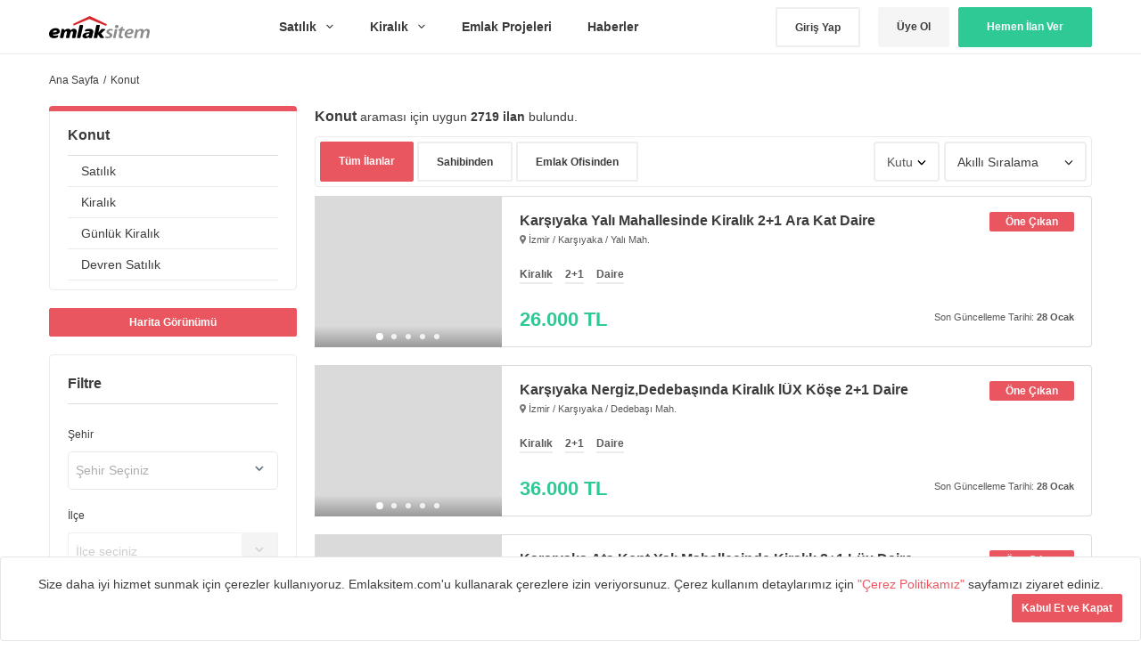

--- FILE ---
content_type: text/html; charset=utf-8
request_url: https://emlaksitem.com/konut
body_size: 51553
content:
<!doctype html>
<html data-n-head-ssr lang="tr" data-n-head="%7B%22lang%22:%7B%22ssr%22:%22tr%22%7D%7D">
  <head >
    <title>Konut  İlanları ve Fiyatları - Emlaksitem</title><meta data-n-head="ssr" charset="utf-8"><meta data-n-head="ssr" name="viewport" content="width=device-width, initial-scale=1"><meta data-n-head="ssr" data-hid="charset" name="charset" content="utf-8"><meta data-n-head="ssr" data-hid="google-site-verification" name="google-site-verification" content="8Jp2-4xnsKakhMqBSEiFfsA0t-x-nzrEOFndgnw4EgM"><meta data-n-head="ssr" data-hid="description" name="description" content="En güncel  ilanları ile 1+1, 2+1, 3+1 daire, ev ve diğer tüm satılık konut fiyatlarını, Emlaksitem, emlak ilanları sitesinden takip edin."><meta data-n-head="ssr" data-hid="robots" name="robots" content="NOODP,index,follow"><meta data-n-head="ssr" data-hid="revisit-after" name="revisit-after" content="6 hours"><meta data-n-head="ssr" data-hid="og:title" property="og:title" content="Konut  İlanları ve Fiyatları - Emlaksitem"><meta data-n-head="ssr" data-hid="og:description" property="og:description" content="En güncel  ilanları ile 1+1, 2+1, 3+1 daire, ev ve diğer tüm satılık konut fiyatlarını, Emlaksitem, emlak ilanları sitesinden takip edin."><meta data-n-head="ssr" data-hid="og:image" property="og:image" content="/assets/img/share/facebook_share.jpeg"><meta data-n-head="ssr" data-hid="og:type" property="og:type" content="website"><meta data-n-head="ssr" data-hid="og:url" property="og:url" content="https://emlaksitem.com/konut"><meta data-n-head="ssr" data-hid="og:site_name" property="og:site_name" content="Emlaksitem"><meta data-n-head="ssr" data-hid="fb:app_id" property="fb:app_id" content="233069363850931"><link data-n-head="ssr" rel="icon" type="image/x-icon" href="https://emlaksitem.com/assets/img/favicon.ico"><link data-n-head="ssr" rel="canonical" href="https://emlaksitem.com/konut"><link data-n-head="ssr" rel="next" href="https://emlaksitem.com/konut?page=2"><script data-n-head="ssr" defer src="https://cdnjs.cloudflare.com/ajax/libs/velocity/1.2.3/velocity.min.js"></script><script data-n-head="ssr" vmid="ldjson-schema-result" type="application/ld+json">{"@context":"http://schema.org","@type":"Product","name":"Konut  İlanları ve Fiyatları","offers":{"@type":"AggregateOffer","highPrice":18500000,"lowPrice":16000,"priceCurrency":"TRY"}}</script><script data-n-head="ssr" type="application/ld+json" vmid="ldjson-schema-main">{"@context":"http://schema.org","@type":"Organization","name":"Emlaksitem","url":"https://emlaksitem.com/","logo":"https://emlaksitem.com/assets/img/v2/emlaklogo.png","sameAs":["https://www.facebook.com/emlaksitemcom","https://www.instagram.com/emlaksitemcom/","https://twitter.com/emlaksitemcom/"]}</script><link rel="preload" href="/_nuxt/153cf55.js" as="script"><link rel="preload" href="/_nuxt/48d782d.js" as="script"><link rel="preload" href="/_nuxt/083a67b.js" as="script"><link rel="preload" href="/_nuxt/28265e5.js" as="script"><link rel="preload" href="/_nuxt/8a469dd.js" as="script"><style data-vue-ssr-id="7389e5b2:0 3191d5ad:0 932a8f60:0 7ca56ad0:0 07b15e5b:0 65989b1a:0 2f37aa12:0 5241e524:0 8c2dff26:0 24024b21:0 1fefd97c:0 ab8e572a:0 9e82d982:0 08e4a184:0 1835182e:0 943fdef4:0 1ae322e8:0 4c0e49ee:0 52d1448e:0">@charset "UTF-8";*{box-sizing:border-box}:focus{outline:none}.user-is-tabbing :focus{outline:2px solid #ea565f!important}body{font-family:-apple-system,BlinkMacSystemFont,Segoe UI,Roboto,Oxygen,Ubuntu,Fira Sans,Droid Sans,Helvetica Neue,sans-serif;font-size:14px;line-height:1.5;color:rgba(0,0,0,.77);background-color:#fff}a{color:#ea565f;text-decoration:none}a:active,a:hover{text-decoration:underline}strong{font-weight:700}.rule,hr{height:0;margin:15px 0;overflow:hidden;background:0 0;border:0;border-bottom:1px solid #ddd}.rule:after,.rule:before,hr:after,hr:before{display:table;content:""}.rule:after,hr:after{clear:both}table{border-spacing:0;border-collapse:collapse}td,th{padding:0}button{cursor:pointer}address{font-style:normal}abbr[title]{cursor:help;border-bottom:1px dotted #777}h1,h3,h4,h5,h6{margin-top:0;margin-bottom:0}h1{font-size:34px;font-weight:300}h2{font-size:32px;font-weight:400;color:rgba(0,0,0,.77);margin:10px 0 15px}h3,h4,h5,h6{font-size:20px;font-weight:700}h4,h5,h6{font-size:16px}h5,h6{font-size:14px}h6{font-size:12px}ol,p,ul{margin-top:0}p{font-family:-apple-system,BlinkMacSystemFont,Segoe UI,Roboto,Oxygen,Ubuntu,Fira Sans,Droid Sans,Helvetica Neue,sans-serif;margin-bottom:10px}small{font-size:80%}body,figure{margin:0}ol,ul{padding-left:0;margin-bottom:0;list-style:none}ol ol,ul ol{list-style-type:lower-roman}ol ol ol,ol ul ol,ul ol ol,ul ul ol{list-style-type:lower-alpha}dd{margin-left:0}html{height:100%}body{min-height:100%;-webkit-font-smoothing:antialiased}body.no-overflow{overflow:hidden}hr{border-color:#eee}.well{border:1px solid #e5e5e5;padding:20px}.well.white,body{background-color:#fff}blockquote{background:#f9f9f9;border-left:10px solid #f5f5f5;margin:15px 0;padding:15px 20px;quotes:"“" "”" "‘" "’";font-family:Source Sans Pro,sans-serif!important}blockquote:before{color:#ccc;content:open-quote;font-size:4em;line-height:.1em;margin-right:.25em;vertical-align:-.4em}blockquote p{display:inline}.ads{width:100%;padding:0;line-height:90px;text-align:center;background-color:#dfdfdf;border-radius:3px;font-size:72px;font-weight:700;color:hsla(0,0%,40%,.77)}.add-favorite.added,.add-favorite.added:focus,.add-favorite.added:hover{background-color:#dadada;border:2px solid #dadada}.highlighted-boards{width:100%;margin-right:-10px;margin-left:-10px;margin-bottom:50px}.highlighted-boards .card-container{width:33.3333%;float:left;padding-right:10px;padding-left:10px}.image-fluid{width:100%;height:100%;-o-object-fit:cover;object-fit:cover}.slick-arrow,.slick-arrow:before{transition:all .2s}.slick-arrow:hover{background-color:#d2d2d2}.slick-arrow:active,.slick-arrow:focus{background-color:#ea565f!important}.slick-arrow:active:before,.slick-arrow:focus:before{color:#fff}.slick-next-btn,.slick-prev-btn{width:30px;height:30px;background-color:#ebebeb;border-radius:4px;position:absolute;display:block;line-height:0;font-size:0;cursor:pointer;color:transparent;top:-50px;right:45px;padding:0;border:none;outline:none;color:rgba(0,0,0,.77)}.slick-next-btn:before,.slick-prev-btn:before{content:"";position:absolute;top:11px;width:5px;height:5px;border-top:2px solid;border-right:2px solid}.slick-prev-btn:before{right:10px;transform:rotate(-135deg)}.slick-next-btn{right:4px}.slick-next-btn:before{left:10px;transform:rotate(45deg)}.well{border:1px solid rgba(0,0,0,.1);border-radius:4px;background-color:#fff}.classified-preview{background-color:#ebebeb;padding:20px}.modal .classified-preview{display:flex}.classified-preview figure{width:170px;min-width:170px;height:110px;border-radius:3px;overflow:hidden;margin-left:0}.classified-preview figure img{width:100%}.classified-preview h4{font-size:14px;font-weight:400;margin-bottom:15px}.classified-preview .content{width:100%;padding-left:20px;text-align:left}.classified-preview .properties:before{display:table;content:""}.classified-preview .properties:after{display:table;clear:both;content:""}.classified-preview .properties strong{font-size:16px;float:left;margin-top:5px}.classified-preview .properties ul{list-style:inside disc;padding-right:10px;font-size:12px;color:rgba(0,0,0,.77);opacity:.7;margin-left:20px;line-height:24px;float:left;margin-top:5px}.classified-preview .properties li{float:left;margin-right:10px}.classified-preview .properties>div{float:right}.classified-preview .classified-info{margin-top:5px;border-top:2px solid hsla(0,0%,45%,.77);padding-top:5px;display:flex;justify-content:space-around;align-items:center;color:rgba(26,26,26,.77)}.classified-preview .classified-info strong{color:rgba(0,0,0,.77);font-size:16px}.lazy.lazy-loaded:before,.panel,.phone-number-item.displayed span,.result-item figure.lazy-loaded:before{display:none}.parsley-errors-list.filled{margin-bottom:10px}.phone-number-item a{display:none;color:#fff;text-decoration:none}.phone-number-item.displayed a{display:inline-block}@media print{.sticky{display:none}*{-webkit-print-color-adjust:exact;print-color-adjust:exact}}.pull-right{float:right}.pull-left{float:left}.d-flex{display:flex;justify-content:space-between;align-items:center}.lazy,.result-item figure{background-color:#f4f5f7;position:relative;overflow:hidden}.lazy:before,.result-item figure:before{content:" ";position:absolute;top:0;right:0;bottom:0;left:50%;z-index:1;transition:opacity .5s;width:500%;margin-left:-250%;-webkit-animation:a .8s linear infinite;animation:a .8s linear infinite;background:linear-gradient(90deg,transparent 36%,hsla(0,0%,78%,.35) 50%,transparent 64%) 50% 50%}@-webkit-keyframes a{0%{transform:translate3d(-30%,0,0)}to{transform:translate3d(30%,0,0)}}@keyframes a{0%{transform:translate3d(-30%,0,0)}to{transform:translate3d(30%,0,0)}}.add-favorite{display:flex!important;align-items:center!important}.add-favorite i{margin:0 5px}.add-favorite.added .remove,.add-favorite svg,.choose-payment-type label svg,.dropdown ul.active{display:block}.add-favorite.added .add,.add-favorite .remove,.choose-payment-type input[type=radio]{display:none}.package-prices{width:200px;padding-left:10px}.address-dropdown{margin-top:7px}.choose-payment-type{display:flex;justify-content:center;align-items:center;margin-bottom:20px}.choose-payment-type input[type=radio]:checked+label{background:#2ec995;color:#fff}.choose-payment-type label{width:100%;height:80px;border-radius:6px 0 0 6px;text-align:center;line-height:80px;transition:all .2s;cursor:pointer;background:#ebebeb;display:flex;justify-content:center;align-items:center}.choose-payment-type label i{margin-right:15px}.choose-payment-type label:last-child{border-radius:0 6px 6px 0}.messages{padding:20px;border-radius:4px}.messages.success{background:#baefdd}.table-default{width:100%}.table-default td{border:1px solid rgba(0,0,0,.2);padding:5px}.flex-start{justify-content:flex-start}.bill-form-hidden{height:0!important;max-height:0;overflow:hidden}.bill-form-hidden.active{height:auto!important;max-height:100%!important;overflow:auto}.payment-message{display:block;clear:both;margin-top:30px;border-radius:5px;padding:20px}.payment-message strong{display:block;font-size:16px;margin-bottom:10px}.payment-message.payment-success{background:#2ec995;color:#fff}.payment-message.payment-warning{background:#ff4949;color:#fff}.font-danger{color:#f44336!important}.font-blue{color:#2196f3!important}.font-success{color:#43a047!important}.font-warning{color:#ff5722!important}.light-dropdown ul{border:1px solid rgba(0,0,0,.15);border-radius:3px}.light-dropdown ul li{position:relative;margin-bottom:1px}.light-dropdown ul li a{font-size:13px;cursor:pointer;color:#555;padding:3px 9px;display:block;clear:both;font-weight:400;line-height:1.428571429;outline:0;letter-spacing:0;overflow:hidden;text-overflow:ellipsis}.light-dropdown ul li a i{width:1.25em;text-align:center;font-size:inherit;margin-right:2px;display:inline-block}.light-dropdown ul li a:hover{background-color:#f5f5f5}.light-dropdown ul li.divider{margin:6px 0;height:1px;overflow:hidden;background-color:#e5e5e5}.dropdown,.dropdown ul{position:relative;display:inline-block;border-radius:3px}.dropdown ul{display:none;position:absolute;right:0;top:100%;z-index:10;background:#fff;min-width:200px;padding:10px 0;box-shadow:0 10px 20px rgba(0,0,0,.1)}.dropdown ul a{color:rgba(0,0,0,.77);text-decoration:none;padding:5px 15px;display:flex;align-items:center;transition:all .2s}.dropdown ul a:hover{background-color:#f8f8f8}.dropdown ul a:active,.dropdown ul a:focus{background-color:#ebebeb}.dropdown ul a i{margin-right:10px;color:rgba(38,38,38,.77)}.dropdown ul a.bg-danger i{color:#fff}.dropdown ul a.bg-danger,.dropdown ul a.bg-danger:hover{background-color:#ff4949;color:#fff!important}.dropdown button{border-radius:3px;padding:5px;display:flex;justify-content:center;align-items:center;transition:all .2s}.dropdown .icons svg{width:100%;height:100%}.btn{position:relative;display:inline-block;padding:9px 25px;font-size:12px;font-weight:600;line-height:20px;color:rgba(0,0,0,.77);white-space:nowrap;vertical-align:middle;cursor:pointer;-webkit-user-select:none;-moz-user-select:none;-ms-user-select:none;user-select:none;background-color:#eee;border:0;border-radius:2px;-webkit-appearance:none;-moz-appearance:none;appearance:none;transition:background .2s linear,border .2s linear,box-shadow .2s linear}.btn:focus{text-decoration:none;outline:0}.btn:hover{background-color:#ddd;border-color:#ccc}.btn:active,.btn:hover{text-decoration:none;outline:0}.btn.selected,.btn:active{background-color:#dcdcdc;background-image:none;border-color:#b5b5b5;box-shadow:none}.btn:active{box-shadow:inset 0 2px 4px 0 rgba(0,0,0,.2)}.btn.selected:hover{background-color:#cfcfcf}.btn.disabled,.btn:disabled{color:hsla(0,0%,40%,.3);cursor:default;background-color:#f3f3f3;padding-right:50px}.btn.disabled:hover,.btn:disabled:hover{box-shadow:none;outline:0}.btn.btn-icon{padding:9px 15px;display:flex;justify-content:center;align-items:center}.btn.btn-icon svg{display:block}.btn.btn-icon i{margin-right:10px}.btn.btn-block{display:block;width:100%;text-align:center}.btn.btn-large{padding:0 20px;height:45px;line-height:42px}.btn.btn-small{padding:5px 10px}.btn.btn-medium{padding:9px 25px}.btn-primary{color:#fff;background-color:#ea565f;border:1px solid #ea565f}.btn-primary:hover{color:#fff;background-color:#e73f4a;border:1px solid #e73f4a}.btn-primary:focus{background-color:#e73f4a;border:1px solid #e42934}.btn-primary.selected,.btn-primary:active{background-color:#e42934;border:1px solid #ea565f}.btn-primary.selected:hover{background-color:#4c8b36;border:1px solid #ea565f}.btn-primary.disabled,.btn-primary.disabled:hover,.btn-primary:disabled,.btn-primary:disabled:hover{color:#fff;background-color:#f5b1b5}.btn-default,.btn-secondary{color:rgba(0,0,0,.77);background-color:#f5f5f5;border:1px solid #f5f5f5}.btn-default:focus,.btn-default:hover{text-decoration:none;outline:0}.btn-default:hover{background-color:#ddd;border-color:#ddd}.btn-default.selected,.btn-default:active{background-color:#c4c4c4;background-image:none;border-color:#c4c4c4}.btn-default:active{text-decoration:none;outline:0}.btn-default.selected,.btn-default:active{box-shadow:none}.btn-default.selected:hover{background-color:#cfcfcf}.btn-default.disabled,.btn-default:disabled{color:hsla(0,0%,40%,.3);cursor:default;background-color:#f3f3f3;padding-right:50px}.btn-default.disabled:hover,.btn-default:disabled:hover{box-shadow:none;outline:0}.btn-secondary:hover{color:rgba(0,0,0,.77);background-color:#e8e8e8;border:1px solid #e8e8e8;box-shadow:none}.btn-secondary.selected,.btn-secondary:active{background-color:#dcdcdc;border:1px solid #dcdcdc}.btn-secondary.disabled,.btn-secondary.disabled:hover,.btn-secondary:disabled,.btn-secondary:disabled:hover{color:#fff;background-color:#fff}.btn-success{color:#fff!important;background-color:#2ec995;border:1px solid #2ec995}.btn-success:hover{color:#fff;background-color:#29b486;border:1px solid #29b486}.btn-success:focus{background-color:#29b486;border:1px solid #259f76}.btn-success.selected,.btn-success:active{background-color:#259f76;border:1px solid #2ec995}.btn-success.selected:hover{background-color:#4c8b36;border:1px solid #2ec995}.btn-success.disabled,.btn-success.disabled:hover,.btn-success:disabled,.btn-success:disabled:hover{color:#fff;background-color:#7ce1bf}.btn-white,.btn-white:hover{color:rgba(0,0,0,.77);background-color:#fff}.btn-white:hover{background-color:#f2f2f2}.btn-white.selected,.btn-white:active{background-color:#e8e8e8}.btn-white.disabled,.btn-white.disabled:hover,.btn-white:disabled,.btn-white:disabled:hover{color:#fff;background-color:#fff}.btn-ghost,.btn-ghost:hover{color:rgba(0,0,0,.77);background-color:#fff;border:2px solid #eee}.btn-ghost:hover{background-color:#dadada;border:2px solid #dadada;box-shadow:none}.btn-ghost.selected,.btn-ghost:active{background-color:#dcdcdc;border:2px solid #dcdcdc}.btn-ghost.disabled,.btn-ghost.disabled:hover,.btn-ghost:disabled,.btn-ghost:disabled:hover{color:#fff;background-color:#fff}.btn-static{min-width:140px}.btn-facebook{color:#fff;background-color:#3a5795;position:relative}.btn-facebook:hover{color:#fff;background-color:#4162a7}.btn-facebook.selected,.btn-facebook:active{background-color:#2c4270}.btn-facebook.selected:hover{background-color:#4c8b36}.btn-facebook.disabled,.btn-facebook.disabled:hover,.btn-facebook:disabled,.btn-facebook:disabled:hover{color:#fff;background-color:#f5b1b5}.btn-facebook svg{position:absolute;left:20px;top:13px;width:14px;height:22px;fill:#fff}.link{color:#ea565f}.gray-light{color:#ebebeb}.gray{color:rgba(0,0,0,.77)}.btn-next{display:flex;justify-content:center;align-items:center;padding-right:30px}.btn-next i{width:16px;height:16px;position:absolute;right:10px;top:12px}.btn-next i svg{display:block;width:100%;height:100%}.btn-next.btn-success i{color:#fff;transform:rotate(-90deg)}[grid]{margin-right:-10px;margin-left:-10px}[grid]:before{display:table;content:""}[grid]:after{clear:both}[grid]>*{float:left}.single-column,.table-column,[grid]>*{padding-right:10px;padding-left:10px}.table-column{display:table-cell;width:1%;vertical-align:top}.centered{display:block;float:none;margin-right:auto;margin-left:auto}.grid-centered>*{text-align:center;display:inline-block;float:none;clear:both;vertical-align:top}.container,.container-lg{margin-right:auto;margin-left:auto}.container{width:1170px}.container:before,[grid]:after{display:table;content:""}.container:after{clear:both}.container-lg{max-width:1170px}.container-lg:after,.container-lg:before,.container:after{display:table;content:""}.container-lg:after{clear:both}[one]{width:8.33333%}[two]{width:16.66667%}[three]{width:25%}[four]{width:33.33333%}[five]{width:41.66667%}[six]{width:50%}[seven]{width:58.33333%}[eight]{width:66.66667%}[nine]{width:75%}[ten]{width:83.33333%}[eleven]{width:91.66667%}[twelve]{width:100%}[one-third]{width:33.333333%}[two-thirds]{width:66.666667%}[one-fourth]{width:25%}[one-half]{width:50%}[three-fourths]{width:75%}[one-fifth]{width:20%}[one-ten]{width:10%}[two-fifths]{width:40%}[three-fifths]{width:60%}[four-fifths]{width:80%}.gut-sm{margin-right:-6px;margin-left:-6px}.gut-sm>[class*=col-]{padding-right:6px!important;padding-left:6px!important}.gut-md{margin-right:-12px;margin-left:-12px}.gut-md>[class*=col-]{padding-right:12px!important;padding-left:12px!important}.gut-lg{margin-right:-24px;margin-left:-24px}.gut-lg>[class*=col-]{padding-right:24px!important;padding-left:24px!important}svg[class^=icons-]{height:100%;width:100%}i[class^=icon]{display:inline-block;width:24px;height:24px}i[class^=icon].x-small{width:13px;height:13px}i[class^=icon].small{width:16px;height:16px}i[class^=icon].large{width:20px;height:20px}i[class^=icon].rare{width:24px;height:24px}i[class^=icon].x-large{width:32px;height:32px}i[class^=icon].huge{width:48px;height:48px}i[class^=icon].mega{width:64px;height:64px}svg.primary{fill:#ea565f}svg.secondary{fill:#f5f5f5}svg.white{fill:#fff}svg.gray,svg.gray-dark{fill:rgba(0,0,0,.77)}svg.gray-light{fill:#ebebeb}.fa-color-gray{color:#757575}.fa-color-primary{color:#ea565f}.fa-color-success{color:#259f76}.fa-color-default{color:#757575}button,input,select,textarea{font-family:-apple-system,BlinkMacSystemFont,Segoe UI,Roboto,Oxygen,Ubuntu,Fira Sans,Droid Sans,Helvetica Neue,sans-serif}fieldset{padding:0;margin:0;border:0}.easy-autocomplete-container ul li.selected div,.form-checkbox label,label{font-weight:400}input[type=email],input[type=file],input[type=number],input[type=password],input[type=search],input[type=tel],input[type=text]:not(.multiselect__input),input[type=url],select,textarea{height:50px;padding-left:15px;font-size:14px;line-height:30px;color:rgba(0,0,0,.77);vertical-align:middle;background-color:#fff;background-repeat:no-repeat;background-position:right 8px center;border-radius:4px;outline:none;border:0;box-shadow:inset 0 0 0 2px #eee;transition-timing-function:ease-in-out;transition-duration:80ms;transition-property:all}input[type=email]:hover,input[type=file]:hover,input[type=number]:hover,input[type=password]:hover,input[type=search]:hover,input[type=tel]:hover,input[type=text]:not(.multiselect__input):hover,input[type=url]:hover,select:hover,textarea:hover{box-shadow:inset 0 0 0 2px #c0ccda}input[type=email].active,input[type=email]:focus,input[type=file].active,input[type=file]:focus,input[type=number].active,input[type=number]:focus,input[type=password].active,input[type=password]:focus,input[type=search].active,input[type=search]:focus,input[type=tel].active,input[type=tel]:focus,input[type=text]:not(.multiselect__input).active,input[type=text]:not(.multiselect__input):focus,input[type=url].active,input[type=url]:focus,select.active,select:focus,textarea.active,textarea:focus{outline:none;box-shadow:inset 0 0 0 2px #ea565f}input[type=email].disabled,input[type=email][disabled],input[type=file].disabled,input[type=file][disabled],input[type=number].disabled,input[type=number][disabled],input[type=password].disabled,input[type=password][disabled],input[type=search].disabled,input[type=search][disabled],input[type=tel].disabled,input[type=tel][disabled],input[type=text]:not(.multiselect__input).disabled,input[type=text]:not(.multiselect__input)[disabled],input[type=url].disabled,input[type=url][disabled],select.disabled,select[disabled],textarea.disabled,textarea[disabled]{background-color:#f7f7f7;cursor:no-drop}input[type=email].disabled:active,input[type=email].disabled:focus,input[type=email][disabled]:active,input[type=email][disabled]:focus,input[type=file].disabled:active,input[type=file].disabled:focus,input[type=file][disabled]:active,input[type=file][disabled]:focus,input[type=number].disabled:active,input[type=number].disabled:focus,input[type=number][disabled]:active,input[type=number][disabled]:focus,input[type=password].disabled:active,input[type=password].disabled:focus,input[type=password][disabled]:active,input[type=password][disabled]:focus,input[type=search].disabled:active,input[type=search].disabled:focus,input[type=search][disabled]:active,input[type=search][disabled]:focus,input[type=tel].disabled:active,input[type=tel].disabled:focus,input[type=tel][disabled]:active,input[type=tel][disabled]:focus,input[type=text]:not(.multiselect__input).disabled:active,input[type=text]:not(.multiselect__input).disabled:focus,input[type=text]:not(.multiselect__input)[disabled]:active,input[type=text]:not(.multiselect__input)[disabled]:focus,input[type=url].disabled:active,input[type=url].disabled:focus,input[type=url][disabled]:active,input[type=url][disabled]:focus,select.disabled:active,select.disabled:focus,select[disabled]:active,select[disabled]:focus,textarea.disabled:active,textarea.disabled:focus,textarea[disabled]:active,textarea[disabled]:focus{background-color:#f7f7f7!important;box-shadow:inset 0 0 0 2px #eee}input[type=email].disabled:hover,input[type=email][disabled]:hover,input[type=file].disabled:hover,input[type=file][disabled]:hover,input[type=number].disabled:hover,input[type=number][disabled]:hover,input[type=password].disabled:hover,input[type=password][disabled]:hover,input[type=search].disabled:hover,input[type=search][disabled]:hover,input[type=tel].disabled:hover,input[type=tel][disabled]:hover,input[type=text]:not(.multiselect__input).disabled:hover,input[type=text]:not(.multiselect__input)[disabled]:hover,input[type=url].disabled:hover,input[type=url][disabled]:hover,select.disabled:hover,select[disabled]:hover,textarea.disabled:hover,textarea[disabled]:hover{background-color:#f7f7f7;box-shadow:inset 0 0 0 2px #eee}select{height:45px;font-size:16px}.input-contrast{background-color:#fafafa}.input-contrast:focus{background-color:#fff}.action-form .form-group:first-child{margin-top:0}.action-form .btn{margin-bottom:15px}.action-form .btn:last-child{margin-bottom:0}.form-input-group{width:100%;display:flex}.form-input-group input{width:100%;border-radius:3px 0 0 3px;position:relative;z-index:1}.form-input-group button{border-radius:0 3px 3px 0;margin-left:-2px;z-index:10}:-ms-input-placeholder{color:rgba(51,51,51,.77)}::-moz-placeholder{color:rgba(51,51,51,.77)}::placeholder{color:rgba(51,51,51,.77)}:focus:-ms-input-placeholder{color:rgba(51,51,51,.77)}:focus::-moz-placeholder{color:rgba(51,51,51,.77)}:focus::placeholder{color:rgba(51,51,51,.77)}label[require]:after{content:"*";color:#ea565f;margin-left:5px}.input-sm{min-height:28px;padding-top:3px;padding-bottom:3px;font-size:12px;line-height:20px}.input-lg,.input-xl{padding:6px 10px!important;font-size:16px!important}.input-xl{padding:9px 10px!important}.parsley-error,.parsley-error:focus{box-shadow:inset 0 0 0 1px #ff5151!important}.parsley-equalto,.parsley-required,.parsley-type{color:#fff!important;background-color:#ff5151;margin-top:-2px;padding:3px 9px;font-size:13px;border-radius:0 0 3px 3px;font-weight:600;display:block}.parsley-equalto.rounded,.parsley-required.rounded,.parsley-type.rounded,.trumbowyg-button-pane button{border-radius:3px}.testimonials-container .error-contact-container,.testimonials-container .error-name-container{display:none}.form-group label+small,.table.messages-table a+small,.testimonials-container .error-contact-container.active,.testimonials-container .error-name-container.active{display:block}.form-checkbox{vertical-align:middle}.form-checkbox label em.highlight{position:relative;left:-4px;padding:2px 4px;font-style:normal;background:#fffbdc;border-radius:3px}.form-checkbox .note{display:block;margin:0;font-size:12px;font-weight:400;color:#666}.hfields{margin:15px 0}.hfields:after,.hfields:before{display:table;content:""}.hfields:after{clear:both}.hfields .form-group{float:left;margin:0 30px 0 0}.hfields .form-group dt label{display:inline-block;margin:5px 0 0;color:#666}.hfields .form-group dt img{position:relative;top:-2px}.hfields .btn{float:left;margin:28px 25px 0 -20px}.hfields .form-select{margin-top:5px}input::-webkit-inner-spin-button,input::-webkit-outer-spin-button{margin:0;-webkit-appearance:none;appearance:none}.form-actions:after,.form-actions:before{display:table;content:""}.form-actions:after{clear:both}.form-actions .btn{float:right}.form-actions .btn+.btn{margin-right:5px}.form-group label,.form-select{position:relative}.form-select svg{width:10px;height:7px;position:absolute;right:15px;top:50%;transform:translateY(-4px)}.form-select select{display:inline-block;max-width:100%;height:45px;font-size:14px;background-color:#fff;background-image:none\9;background-size:8px 20px;-webkit-appearance:none;-moz-appearance:none;appearance:none}.form-select select::-ms-expand{opacity:0}.form-select select[multiple]{height:auto}.select-sm{height:28px;min-height:28px;padding-top:3px;padding-bottom:3px;font-size:12px}.select-sm[multiple]{height:auto;min-height:0}.select-narrow{width:150px}.select-normal{width:200px}.select-wide{width:300px}.selectize-input input{height:auto!important}.form-group{margin:15px 0}.form-group:first-child{margin-top:0}.form-group input[type=email],.form-group input[type=file],.form-group input[type=number],.form-group input[type=password],.form-group input[type=search],.form-group input[type=tel],.form-group input[type=text],.form-group input[type=url],.form-group select,.form-group textarea{width:100%;max-width:100%;margin-right:5px}.form-group input[type=email]:focus,.form-group input[type=file]:focus,.form-group input[type=number]:focus,.form-group input[type=password]:focus,.form-group input[type=search]:focus,.form-group input[type=tel]:focus,.form-group input[type=text]:focus,.form-group input[type=url]:focus,.form-group select:focus,.form-group textarea:focus{background-color:#fff}.form-group input[type=email].shorter,.form-group input[type=file].shorter,.form-group input[type=number].shorter,.form-group input[type=password].shorter,.form-group input[type=search].shorter,.form-group input[type=tel].shorter,.form-group input[type=text].shorter,.form-group input[type=url].shorter,.form-group select.shorter,.form-group textarea.shorter{width:130px}.form-group input[type=email].short,.form-group input[type=file].short,.form-group input[type=number].short,.form-group input[type=password].short,.form-group input[type=search].short,.form-group input[type=tel].short,.form-group input[type=text].short,.form-group input[type=url].short,.form-group select.short,.form-group textarea.short{width:250px}.form-group input[type=email].long,.form-group input[type=file].long,.form-group input[type=number].long,.form-group input[type=password].long,.form-group input[type=search].long,.form-group input[type=tel].long,.form-group input[type=text].long,.form-group input[type=url].long,.form-group select.long,.form-group textarea.long{width:100%}.form-group .selectize-input{padding:7px!important}.form-group textarea.form-control{width:100%;height:70px;min-height:70px;padding-top:8px;padding-bottom:8px}.form-group textarea.form-control.short{height:50px;min-height:50px}.form-group dt{margin:0 0 6px}.form-group.flattened dt{float:left;margin:0;line-height:32px}.form-group.flattened dd{line-height:32px}.form-control-icon{position:relative}.form-control-icon i{position:absolute;right:6px;top:7px;pointer-events:none}.form-checkbox{display:inline-block;-webkit-user-select:none;-moz-user-select:none;-ms-user-select:none;user-select:none;font-size:12px}.form-checkbox:active .check-box{box-shadow:inset 0 1px 1px rgba(0,0,0,.2)}.form-checkbox.flat-checkbox .check-box:before,.form-checkbox.flat-checkbox:before,.form-checkbox input[type=checkbox],.form-checkbox input[type=radio]{display:none}.form-checkbox.flat-checkbox,.form-checkbox.flat-checkbox .check-box{width:55px;height:30px;border:0;margin:0;border-radius:3px;top:0}.form-checkbox.flat-checkbox .check-box.checked,.form-checkbox.flat-checkbox input[type=checkbox]:checked+.check-box,.form-checkbox.flat-checkbox input[type=radio]:checked+.check-box{background-color:#2ec995;color:#fff}.form-checkbox.flat-checkbox .check-box{line-height:30px;text-align:center;color:rgba(0,0,0,.77);background:#ebebeb}.form-checkbox .check-box{height:20px;width:20px;min-width:20px;margin-right:10px;top:2px;background-color:#e8e8e8;border-radius:2px;position:relative;display:inline-block;transition:all .2s ease;cursor:pointer}.form-checkbox .check-box:before{content:"";width:6px;height:6px;position:absolute;left:50%;top:50%;display:inline-block;background-color:#2ec995;border-radius:2px;transform:translate3d(-50%,-50%,0);transition:all .2s;opacity:0}.check-box.checked,input[type=checkbox]:checked+.check-box{border-color:#ea565f}.check-box.checked:after,input[type=checkbox]:checked+.check-box:before{opacity:1}.selectize-input{padding:9px!important}.selectize-input>input{vertical-align:top;border-radius:0}select.selectize{visibility:hidden}.form-input-currency,.header nav>ul>li,.header nav>ul>li ul li{position:relative}.form-input-currency span{display:block;width:60px;height:48px;line-height:48px;position:absolute;right:0;top:1px;z-index:10;text-align:center;border-left:1px solid #ebebeb}.form-wrapper{width:374px;margin:100px auto}.form-wrapper .passive-link{text-decoration:underline;color:rgba(51,51,51,.77);text-align:center}.form-wrapper .progress-bar{width:100%;height:5px;background-color:#8dfed8;margin-top:70px}.form-wrapper .progress-first{width:33%;height:5px;border-radius:10px;background-color:#2ec995}.form-wrapper .progress-second,.form-wrapper .progress-third{width:66%;height:5px;border-radius:10px;background-color:#2ec995}.form-wrapper .progress-third{width:100%}.form-wrapper footer{margin-top:30px}.form-wrapper footer>*{display:block;margin-bottom:20px}.form-right-wrapper{background-image:url(/_nuxt/img/bg.ba19be4.jpg);background-size:cover;padding:80px}.form-right-wrapper .card-wrapper,.form-right-wrapper .top-card{width:100%;box-shadow:0 13px 24px rgba(0,0,0,.1);border-radius:4px}.form-right-wrapper .top-card{background:#fff}.form-right-wrapper .card-wrapper{background-color:#fff;margin-top:25px}.form-right-wrapper .content{padding:15px}.form-right-wrapper .content h6{font-weight:700;font-size:15px}.form-right-wrapper .content p{font-size:14px;color:#b7b3b3}.input-group{position:relative;display:flex;align-items:stretch;width:100%}.input-group .select2-container--default .select2-selection--single .select2-selection__rendered,.input-group .select2-container .select2-selection--single{height:100%}.input-group .select2 .select2-selection--single:last-child{border-top-left-radius:0;border-bottom-left-radius:0}.input-group>.custom-file,.input-group>.custom-select,.input-group>.form-control{position:relative;flex:1 1 auto;width:1%;margin-bottom:0}.input-group>.form-control:not(:first-child){border-top-left-radius:0;border-bottom-left-radius:0}.input-group>.form-control:not(:last-child){border-top-right-radius:0;border-bottom-right-radius:0;margin-right:-2px}.input-group>.form-control:not(:last-child):focus,.input-group>.form-control:not(:last-child):hover{z-index:2}.input-group>.input-group-prepend>.input-group-text{border-top-right-radius:0;border-bottom-right-radius:0}.input-group-text{display:flex;align-items:center;padding:.375rem .75rem;margin-bottom:0;font-size:1rem;font-weight:400;line-height:1.5;color:#495057;text-align:center;white-space:nowrap;background-color:#e9ecef;border:1px solid #ced4da;border-radius:.25rem}.input-group-prepend:not(:first-child) select{border-top-right-radius:0;border-bottom-right-radius:0}.select2.fluid{-webkit-appearance:none}.select2.fluid.select2-hidden-accessible{left:-99cm!important}.input-block,.select2.fluid{width:100%!important}.trumbowyg-box,.trumbowyg-editor,.trumbowyg-textarea{min-height:174px!important}.trumbowyg-box,.trumbowyg-editor{margin:7px auto!important}.trumbowyg-box{border:2px solid #eee!important;border-radius:3px!important}.trumbowyg-button-pane{border-bottom:1px solid #eee!important;padding:0!important}.trumbowyg-button-pane,.trumbowyg-button-pane:after{background:#eee!important}.trumbowyg-button-pane .trumbowyg-button-group:after{background:#e4e6e6!important}.step-content .select2,.step-content .select2-container--default .select2-selection--single .select2-selection__arrow,.step-content .select2-container--default .select2-selection--single .select2-selection__rendered,.step-content .select2-container .select2-selection--single{height:50px}.step-content #mapGenerate{height:500px}.select2-container--default .select2-selection--single .select2-selection__rendered{line-height:50px!important}.breadcrumb{display:flex;flex-wrap:wrap;margin:20px 0;list-style:none;background-color:transparent;font-size:12px}.breadcrumb-item{padding-right:5px}.breadcrumb-item+.breadcrumb-item:before{display:inline-block;padding-right:5px;padding-left:0;color:rgba(0,0,0,.77);content:"/"}.breadcrumb-item+.breadcrumb-item:hover:before{text-decoration:none}.breadcrumb-item.active{font-weight:700}.breadcrumb-item,.breadcrumb-item a,.card footer a,.card footer span,.header nav>ul>li>a:hover,.table.messages-table a{color:rgba(0,0,0,.77)}.accordion{overflow:hidden;border:1px solid #ebebeb;border-radius:4px}.accordion-section{border-top:1px solid #ebebeb}.accordion-section:first-child{border-top:0}.accordion-section-title{width:100%;padding:15px;display:inline-block;background:#fff;transition:all .15s linear;color:rgba(0,0,0,.77);position:relative;font-weight:600}.accordion-section-title:before{content:"";position:absolute;right:20px;top:17px;width:10px;height:10px;border-top:1px solid rgba(0,0,0,.77);border-right:1px solid rgba(0,0,0,.77);transform:rotate(135deg)}.accordion-section-title.active,.accordion-section-title:hover{background:#f8f8f8;text-decoration:none}.accordion-section-title.active:before{top:20px;transform:rotate(-45deg)}.accordion-section:last-child .accordion-section-title{border-bottom:none}.accordion-section-content{padding:15px;display:none}.accordion-section-content:before{display:table;content:""}.accordion-section-content:after{display:table;clear:both;content:""}.messages-box{padding:20px;border-radius:3px}.messages-box strong{margin-bottom:5px;display:block}.messages-box.alert{background-color:#fceeef;color:#ea565f}.messages-box.success{background-color:#2ec995;color:#fff}.messages-box.flex{display:flex;justify-content:space-between;align-items:center}.table{width:100%}.table th{text-align:left;padding-bottom:10px}.table tr{border-radius:60px}.table tr:nth-child(2n) td{background:#f6f6f6}.table tr td{padding-top:15px;padding-bottom:15px}.table tr td:first-child{padding-left:20px;border-radius:3px 0 0 3px}.table tr td:last-child{padding-right:20px;border-radius:0 3px 3px 0}.table .close{background:0 0;border:none;font-size:22px;opacity:.7;transition:all .2;float:right}.table .close:hover{opacity:1}.onoffswitch{position:relative;width:40px;-webkit-user-select:none;-moz-user-select:none;-ms-user-select:none;user-select:none}.header .menu-icon,.header nav>ul>li.has-sub-menu>a:after,.onoffswitch-checkbox{display:none}.onoffswitch-label{display:block;overflow:hidden;cursor:pointer;height:24px;padding:0;line-height:24px;border-radius:24px;background-color:#ebebeb;transition:background-color .2s ease-in}.onoffswitch-label:before{content:"";display:block;width:20px;height:20px;margin:0;background:#fff;position:absolute;top:2px;bottom:0;left:2px;border-radius:30px;transition:all .3s ease-in 0s}.onoffswitch-checkbox:checked+.onoffswitch-label{background-color:#2ec995}.onoffswitch-checkbox:checked+.onoffswitch-label:before{left:100%;transform:translateX(calc(-100% - 2px))}.header,.header nav>ul>li>a{position:relative;align-items:center}.header{border-bottom:1px solid #ebebeb;background-color:#fff}.header .inner{justify-content:space-between}.header nav{text-align:center;line-height:38px}.header,.header .inner,.header nav>ul,.header nav>ul>li>a{display:flex}.header nav>ul>li:hover ul{max-height:400px!important;overflow:auto!important;transform:translateY(0)}.header nav>ul>li.has-sub-menu:after{content:"";position:absolute;left:0;right:0;bottom:0;height:2px;background-color:#2ec995;border-radius:1px;opacity:0;transform:scale(0);transition:all .2s;transform-origin:50% 100%}.header nav>ul>li.has-sub-menu:hover>a{background-color:#f8f8f8}.header nav>ul>li.has-sub-menu:hover:after,.header nav>ul>li>a:hover:after{transform:scale(1);visibility:visible;opacity:1}.header nav>ul>li.has-sub-menu ul{max-height:0;overflow:hidden;transition:all .2s}.header nav>ul>li>a{color:rgba(0,0,0,.77);text-decoration:none;font-weight:600;line-height:60px;padding:0 20px;font-size:14px;transition:all .2s}.header nav>ul>li>a.current,.header nav>ul>li>a:active,.header nav>ul>li>a:focus{color:rgba(0,0,0,.77);background-color:rgba(0,0,0,.04)}.header nav>ul>li>a.current>span,.header nav>ul>li>a:active>span,.header nav>ul>li>a:focus>span{transform:translateY(1px);display:block}.header nav>ul>li>a svg{width:10px;height:6px;margin-left:10px}.header nav>ul>li>a:after{content:"";position:absolute;left:0;right:0;bottom:0;height:2px;background-color:#2ec995;border-radius:1px;visibility:hidden;opacity:0;transform:scale(0);transition:all .2s;transform-origin:50% 100%}.header nav>ul>li>a>span{transition:all .2s}.header nav>ul>li ul{transform:translateY(10px);transition:all .2s;background:#fff;position:absolute;top:calc(100% + 2px);left:0;z-index:200;min-width:220px;border-radius:3px;box-shadow:0 10px 20px rgba(0,0,0,.1)}.header nav>ul>li ul li:first-child a,.user-auth .has-sub-menu ul li:first-child a{border-radius:3px 3px 0 0}.header nav>ul>li ul li:first-child:before,.user-auth .has-sub-menu ul li:first-child:before{content:"";position:absolute;left:0;top:-6px;width:100%;height:6px}.header nav>ul>li ul li:last-child a,.user-auth .has-sub-menu ul li:last-child a{border-radius:0 0 3px 3px}.header nav>ul>li ul a{padding:13px 20px;display:block;color:rgba(0,0,0,.77);text-decoration:none;transition:all .4s;text-align:left;line-height:14px}.header nav>ul>li ul a:hover,.user-auth .has-sub-menu.has-sub-menu:hover>a{background-color:#f8f8f8}.header .user-auth,.logo{display:flex;align-items:center}.header .user-auth>*{margin-left:10px}.header .user-auth a.bildirimler,.user-auth .has-sub-menu a,.user-auth .has-sub-menu ul a{line-height:60px;color:rgba(0,0,0,.77);display:flex;justify-content:flex-start;align-items:center;text-decoration:none}.header .user-auth a.bildirimler{position:relative;font-size:20px;display:block;padding:0 5px}.header .badge-counter{list-style:none;box-sizing:border-box;display:inline-block;min-width:10px;line-height:1;white-space:nowrap;height:18px;text-shadow:none!important;text-align:center;vertical-align:middle;background-image:none;font-size:12px;letter-spacing:.5px;border-radius:10px!important;position:absolute;top:10px;left:20px;font-weight:300;padding:4px 6px;background-color:#f4645f;color:#fff}.logo{width:113px;height:60px}.logo svg{height:25px}.nav-search{position:relative}.nav-search.active .nav-search-inner{display:block}.nav-search .nav-search-inner{position:absolute;top:-1px;right:-1px;display:none}.nav-search .nav-search-inner i{position:absolute;right:12px;top:12px;z-index:10}.nav-search .nav-search-inner svg{fill:rgba(0,0,0,.77)}.nav-search input{height:40px;position:absolute;top:0;right:0;width:400px;z-index:5}.user-auth .btn-success{min-width:150px;text-align:center}.user-auth .has-sub-menu,.user-auth .has-sub-menu ul li{position:relative}.user-auth .has-sub-menu a,.user-auth .has-sub-menu ul a{padding:0 20px}.user-auth .has-sub-menu .user-avatar{width:36px;height:36px;background-repeat:no-repeat;background-position:50%;background-size:cover;border-radius:4px;margin-right:10px}.user-auth .has-sub-menu svg{width:10px;height:6px;margin-left:10px}.user-auth .has-sub-menu:hover ul{visibility:visible;opacity:1;-webkit-backface-visibility:visible;backface-visibility:visible;transform:translateY(0)}.user-auth .has-sub-menu.has-sub-menu:after{content:"";position:absolute;left:0;right:0;bottom:0;height:2px;background-color:#2ec995;border-radius:1px;visibility:hidden;opacity:1;transform:scale(0);transition:all .2s;transform-origin:50% 100%}.user-auth .has-sub-menu ul{visibility:hidden;-webkit-backface-visibility:hidden;backface-visibility:hidden;opacity:0;transform:translateY(10px);transition:all .1s;background:#fff;position:absolute;top:calc(100% + 2px);right:0;z-index:200;width:100%;border-radius:3px;box-shadow:0 10px 20px rgba(0,0,0,.1)}.user-auth .has-sub-menu ul li.divider{height:1px;background:#ebebeb}.user-auth .has-sub-menu ul a{padding:13px 20px 13px 5px;transition:all .1s;text-align:left;line-height:14px}.user-auth .has-sub-menu ul a svg{width:16px;height:14px;fill:rgba(0,0,0,.77);margin-right:10px}.user-auth .has-sub-menu ul a:hover{background-color:#ebebeb}.user-auth .has-sub-menu ul a:active,.user-auth .has-sub-menu ul a:focus{background-color:#ea565f;color:#fff}.user-auth .has-sub-menu ul a:active svg,.user-auth .has-sub-menu ul a:focus svg{fill:#fff}.user-auth .has-sub-menu>span{display:flex;justify-content:center}.swal-button{transition:all .2s;border-radius:2px}.swal-button--confirm,.swal-button--confirm:active,.swal-button--confirm:focus{background-color:#2ec995;box-shadow:none}.swal-button--confirm:hover{background-color:#29b486}.swal-button--danger,.swal-button--danger:active,.swal-button--danger:focus{background-color:#ea565f;box-shadow:none}.swal-button--danger:hover{background-color:#e5323d}.swal-button--cancel:focus{box-shadow:none}.swal-button--cancel:active{background-color:#efefef}.swal-icon--warning__dot{margin-left:-3px}.search-container{height:350px;background:url(/assets/images/search.jpg) 50% no-repeat;background-size:cover}.search{width:600px;margin:0 auto;position:relative;text-align:center}.search h1{margin-top:70px;margin-bottom:60px;font-size:24px;font-weight:700}.search-type-container{position:absolute;z-index:5;top:-30px}.search-type-container button{padding:8px 25px 22px;font-size:13px;background:#fff;color:  rgba(0,0,0,.77);border-radius:2px;border:none;display:inline-block;float:left;transition:all .2s}.search-type-container button:first-child{border-radius:6px 0 0 6px}.search-type-container button:last-child{border-radius:0 6px 6px 0}.search-type-container button.active{background-color:#ea565f;color:#fff}.for-sale .search-container-inner .for-sale{display:block}.for-sale .search-container-inner .for-rent{display:none}.card>a,.footer-categories .tabs-content ul.active,.for-rent .search-container-inner .for-rent{display:block}.footer-categories .tabs-content ul,.for-rent .search-container-inner .for-sale{display:none}.search-container-inner{display:flex;justify-content:space-between;align-items:center;width:570px;height:50px;position:relative;z-index:10}.search-container-inner:hover select{background-color:#c0ccda!important}.result-sort .sort-search-container:hover input:not(:focus),.search-container-inner:hover input:not(:focus){box-shadow:inset 0 0 0 2px #c0ccda}.search-container-inner.active .input-container{background-color:#ea565f!important}.search-container-inner.active select{background-color:#ea565f!important;color:#fff}.search-container-inner.active .form-select{color:#fff}.search-container-inner.active input{border-radius:5px 5px 0 0}.search-container-inner .input-container,.search-container-inner input{width:100%;height:50px;text-align:left;border-radius:0}.search-container-inner input{padding-left:40px}.card footer,.search-container-inner i{position:absolute;display:flex}.search-container-inner i{height:100%;top:14px;left:160px;align-items:center}.result-sort .sort-search-container i svg,.search-container-inner i svg{width:16px!important;height:16px!important;fill:rgba(38,38,38,.77)}.search-container-inner .form-select{width:150px;min-width:150px;margin-right:-2px;height:50px}.search-container-inner .form-select select{width:100%;height:50px;box-shadow:none;background-color:#ebebeb;border-radius:0 0 0 6px}.search-container-inner .btn{margin-left:-2px;border-radius:0 6px 6px 0;height:50px;line-height:50px}.search-form{position:relative}@media (max-width:1024px){.input-container{height:50px}.input-container i{right:15px;top:15px}.search-actions{top:40px}.search-criteria-bar{padding:15px;top:155px}.search-criteria-bar li{width:49%;margin-right:2%}.search-criteria-bar li:nth-child(2n){margin-right:0}.search-criteria-bar .btn{display:block}.search-criteria-bar .price input{height:40px;margin-bottom:15px}}.showcase-container{padding:40px 0}.card{border:1px solid rgba(0,0,0,.1);transition:all .2s;border-radius:4px;min-height:350px;position:relative;background-color:#fff;display:block}.card:hover{box-shadow:0 5px 15px 0 rgba(0,0,0,.1)}.card figure{height:160px;margin:5px;background-position:50%;background-size:cover;border-radius:4px}.card .card-title,.card ul{color:rgba(0,0,0,.77);display:block}.card .card-title{font-weight:700;text-decoration:none;margin:10px;font-size:14px}.card ul{padding:0 10px;font-size:12px;opacity:.7}.card ul:after,.card ul:before{display:table;content:""}.card ul,.card ul:after{clear:both}.card li{float:left;padding-right:10px}.card p{padding:10px;font-size:12px;font-family:-apple-system,BlinkMacSystemFont,Segoe UI,Roboto,Oxygen,Ubuntu,Fira Sans,Droid Sans,Helvetica Neue,sans-serif;margin:0}.card footer{bottom:10px;border-top:1px solid #ebebeb;left:10px;right:10px;justify-content:flex-start;align-items:space-between;padding-top:10px}.card.full-image>a,.card footer>*,.card ul,.filter .filter-item select{width:100%}.card footer strong{font-size:16px;color:#2ec995;border-right:1px solid #ebebeb}.card.full-image,.free-announcement{display:flex;align-items:center}.card.full-image{color:#fff;border:0;background-color:#2ec995;justify-content:center}.card.full-image:hover{box-shadow:none}.card.full-image figure{height:350px;margin:0}.card.full-image>div,.modal-content footer.centered-footer{text-align:center}.card.full-image strong{font-size:18px}@media (max-width:1024px){.card li{float:left;padding-right:20px;white-space:nowrap}}.free-announcement{padding:22px 30px;margin:20px 0;border:1px solid #ebebeb;justify-content:space-between;border-radius:4px;background-color:#fff}.free-announcement.primary{background-color:#ea565f;color:#fff;border:0}.free-announcement.primary .btn-primary{background-color:#fff;color:#ea565f}.free-announcement a{width:100px}.free-announcement strong{font-size:24px;margin-bottom:10px;display:block}@media (max-width:1024px){.free-announcement{padding:20px}}.footer-categories{margin:0}.footer-categories .container{padding:80px 0}.footer-categories .container [grid]{border:1px solid #dcdcdc;padding:20px 0 20px 20px;border-radius:4px}.footer-categories .container .tabs{color:#7d7d85;width:12%;height:100%}.footer-categories .container .tab-item{cursor:pointer;padding:8px 10px;margin-bottom:4px;border-left:2px solid transparent}.footer-categories .container .tab-item.active{border-left:2px solid #ea565f;color:#ea565f}.footer-categories .tabs-content{width:88%;padding-left:20px;padding-right:0}.footer-categories .tabs-content li{width:16.6666%;float:left;line-height:30px}.footer-categories a{color:#888;text-decoration:none}@media (max-width:1024px){.footer-categories{margin-bottom:50px;padding:20px 0}.footer-categories .container{padding:20px}.footer-categories .container [grid]{border:0;padding:0}.footer-categories .tabs{border:0;display:flex;justify-content:center;align-items:center;width:100%}.footer-categories .tabs .tab-item{width:100%;text-align:center}.footer-categories .tabs-content{padding:0 10px;margin-top:10px;width:100%}.footer-categories .tabs-content li{width:50%;text-align:center}}.main-footer{font-size:12px;padding:40px 0}.main-footer a{color:rgba(0,0,0,.77);text-decoration:none}.main-footer strong{margin-bottom:5px;display:block;font-size:14px}.main-footer ul{margin-bottom:10px}.mobile-apps-container{clear:both}.mobile-apps-container a{transition:all .2s;float:right}.aside-box.brand small,.mobile-apps-container a:hover{opacity:.7}.appstore{margin-right:10px}.appstore svg{width:110px;height:28px}.appstore,.googleplay{width:170px;height:50px;background:#000;display:flex;border-radius:4px;text-align:center;align-items:center;justify-content:center}.googleplay svg{width:128px;height:32px}footer .social-media-actions{margin-bottom:40px;float:right;clear:both}.social-media-actions a{width:28px;height:28px;display:inline-block;padding:5px;border-radius:4px;transition:all .2s}.project-cards .item p,.social-media-actions a:hover{opacity:.8}.social-media-actions .facebook{background:#3b5998}.social-media-actions .twitter{background:#55acee}.social-media-actions .google-plus{background:#dc4e41}.social-media-actions .envelope{background:#4751fc}.social-media-actions .pinterest{background:#c8232c}.social-media-actions .linkedin{background:#2867b2}.social-media-actions svg{fill:#fff;width:100%;height:100%}.store-badge-btn{box-sizing:border-box;display:inline-block;text-align:left;white-space:nowrap;text-decoration:none;vertical-align:middle;touch-action:manipulation;cursor:pointer;-webkit-user-select:none;-moz-user-select:none;-ms-user-select:none;user-select:none;border:1px solid rgba(0,0,0,.769);padding:4px 8px;margin:5px auto;border-radius:4px;color:rgba(0,0,0,.769);fill:rgba(0,0,0,.769);background:#fff;line-height:1em;min-width:190px;height:45px;transition:.2s ease-out;box-shadow:0 1px 2px hsla(0,0%,100%,.2);-webkit-tap-highlight-color:transparent;font-weight:500;text-rendering:optimizeLegibility;-webkit-font-smoothing:antialiased;-moz-osx-font-smoothing:grayscale;-moz-font-feature-settings:"liga","kern"}.store-badge-btn-icon,.store-badge-btn-text,.store-badge-btn:hover{display:inline-block;vertical-align:top}.store-badge-btn-storename{vertical-align:top}.store-badge-btn-icon{width:30px;height:30px;margin-right:5px;margin-top:2px}.store-badge-btn-text{letter-spacing:.08em;margin-top:-.1em;font-size:10px}.store-badge-btn-storename{display:block;margin-left:38px;margin-top:-17px;font-size:22px;letter-spacing:-.03em}.copyright{padding:40px 0;font-size:12px}.copyright,.copyright a{color:rgba(0,0,0,.77)}.copyright .container{display:flex}.copyright .container>div{width:40%}.copyright .container a{margin-right:40px}.copyright strong{display:block;text-align:center;width:100%;color:#888;font-weight:400}.fade{opacity:0;transition:opacity .15s linear}.fade.show{opacity:1}.modal,.modal-open{overflow:hidden}.modal{position:fixed;top:0;right:0;bottom:0;left:0;z-index:1050;display:none;outline:0}.modal-open .modal{overflow-x:hidden;overflow-y:auto}.modal-dialog{position:relative;width:auto;margin:40px 10px 10px;pointer-events:none}.modal.fade .modal-dialog{transition:transform .1s;transform:translateY(100%)}.modal.show .modal-dialog{transform:translate(0)}.modal-dialog-centered{display:flex;align-items:center;height:100%;margin-top:0;margin-bottom:0}.modal-content{position:relative;display:flex;flex-direction:column;width:100%;pointer-events:auto;background-color:#fff;background-clip:padding-box;border-radius:.3rem;outline:0}.modal-content footer{padding:20px 0;margin:0 20px;border-top:2px solid #fafafa}.modal-content footer .bold{font-weight:700;font-size:16px}.modal-content footer .passive-link{text-decoration:underline;color:rgba(51,51,51,.77)}.modal-content footer.centered-footer .bold{font-size:14px;margin-left:5px}.modal-content footer.centered-footer .passive-link{float:none}.modal-backdrop{position:fixed;top:0;right:0;bottom:0;left:0;z-index:1040;background-color:#000}.modal-backdrop.fade{opacity:0}.modal-backdrop.show{opacity:.5}.modal-header{display:block;padding:20px;border-top-left-radius:.3rem;border-top-right-radius:.3rem;font-size:16px;margin:0 20px 15px;border-bottom:1px solid #ebebeb;text-align:center;font-weight:600;position:relative}.modal-header+.modal-body{padding-top:0}.modal-header .close{position:absolute;right:0;top:12px;padding:0;background-color:transparent;border:0;font-size:30px;color:hsla(0,0%,5%,.77)}.modal-title{margin-bottom:0;line-height:1.5}.modal-body{position:relative;flex:1 1 auto;padding:20px}.modal-body.modal-message{padding:0}.modal-footer{display:flex;align-items:center;justify-content:flex-end;padding:15px;border-top:1px solid #e9ecef}.modal-footer>:not(:first-child){margin-left:.25rem}.modal-footer>:not(:last-child){margin-right:.25rem}.modal-scrollbar-measure{position:absolute;top:-9999px;width:50px;height:50px;overflow:scroll}@media (min-width:576px){.modal-dialog{max-width:360px;margin:30px auto}.modal-dialog-centered{margin-top:0;margin-bottom:0}.modal-sm{max-width:300px}}@media (min-width:992px){.modal-lg{max-width:800px}}.modal-message .receiver{display:flex;justify-content:middle;align-items:middle;margin-bottom:20px}.modal-message .receiver a{margin-right:20px}.modal-message .receiver div{line-height:36px;font-size:12px;color:rgba(51,51,51,.77)}.modal-message form{padding:20px}.modal-message form textarea{width:100%;height:140px;resize:vertical;max-height:250px;min-height:100px;transition:none}.modal-message footer{text-align:right;padding-bottom:0;margin:0;border:0}.modal-message footer .btn{margin-left:10px}@media (max-width:1024px){.modal-header{padding:10px;font-size:18px}.receiver{display:block!important}.receiver div{line-height:normal!important;margin-top:10px}.modal-dialog{margin:0}.modal-dialog .modal-content{border-radius:0}.modal-dialog footer{display:flex}.modal-dialog footer>*{width:100%!important}.modal-dialog footer>:first-child{margin-left:0}.modal-header .close{position:absolute;right:0;top:0;padding:0;background-color:transparent;border:0;font-size:30px;color:rgba(0,0,0,.77);height:47px;display:flex;width:47px;justify-content:center;align-items:center}.modal-header .close span{display:inline-block;line-height:16px;vertical-align:top;margin-top:-3px}}.register-form .modal-dialog{max-width:500px}.form-checkbox-container{display:flex}.otp-timer{color:#2ec995;text-align:center;font-size:22px;font-weight:600}.otp-timer.warning{color:#ff4949}.login-form footer,.register-form footer{display:flex;justify-content:center;align-items:center;flex-direction:column}.aside-box.user-card .user-info span,.aside-box.user-card .user-info strong,.login-form footer>*,.register-form footer>*{display:block}.login-form footer .btn,.register-form footer .btn{width:100%;margin-top:20px}.filter{background:#fff;border:1px solid #ebebeb;border-radius:4px;padding:20px}.filter .divider{padding-bottom:10px;margin-bottom:15px;border-bottom:1px solid #dcdcdc}.filter .close{display:none}.filter .filter-sticky{position:sticky;z-index:30;bottom:0;padding:10px 20px;margin:0 -20px;background:#fff}.filter .filter-item-content-inner{max-height:220px;overflow-y:scroll;overflow-x:hidden;-webkit-overflow:auto;position:relative;width:calc(100% + .5px)}.filter .filter-item-content-inner a{color:rgba(0,0,0,.77);text-decoration:none}.filter .filter-item-content-inner a.active{font-weight:700}.filter .filter-item-content-inner::-webkit-scrollbar{width:6px}.filter .filter-item-content-inner::-webkit-scrollbar-track{border-radius:10px;background-color:#fff}.filter .filter-item-content-inner::-webkit-scrollbar-thumb{border-radius:10px;background-color:rgba(0,0,0,.77)}.filter .filter-item-content{background-color:#ececec;padding:10px 10px 10px 30px;display:none}.filter .sub-header{font-size:16px;color:rgba(0,0,0,.77);font-weight:600}.filter-header{font-size:18px;font-weight:600}.filter-content{margin-top:20px}.filter-item{margin-bottom:10px}.filter-item:after,.filter-item:before{display:table;content:""}.filter-item:after{clear:both}.filter-item label{font-size:12px;color:rgba(0,0,0,.77);margin:10px 0;display:block}.filter-item .flat-checkbox{margin-top:5px}.aside-box.user-card [grid] [six]:first-child,.filter-item [six]:first-child{padding-right:5px}.aside-box.user-card [grid] [six]:last-child,.filter-item [six]:last-child{padding-left:5px}.filter-item.opened+.filter-item .filter-item-header{border-top-color:transparent}.filter-item-header{padding:10px 0;margin:0 20px;font-size:14px;border-top:2px solid #ebebeb;position:relative;cursor:pointer;-webkit-user-select:none;-moz-user-select:none;-ms-user-select:none;user-select:none}.filter-item-header i{width:10px;height:10px;position:absolute;right:0;top:15px}.filter-item-header svg{fill:#939393;width:10px;height:10px;display:block}.mobile-filter-sort,.price-range-container input{display:none}@media (max-width:1024px){.filter.active{transform:none;opacity:1}.filter .close{position:absolute;right:20px;top:10px;padding:0;background-color:transparent;border:0;font-size:30px;color:rgba(0,0,0,.77);display:block}.filter .filter-container{position:fixed;bottom:0;left:0;right:0;z-index:10;margin:0!important;padding:20px;background:#fff;transform:translateZ(0);-webkit-transform:translateZ(0)}.mobile-filter-sort{width:100%;height:40px;background-color:#ea565f;text-align:center;overflow:hidden;display:block}.mobile-filter-sort svg{fill:#fff}.mobile-filter-sort a{line-height:40px;color:#fff;display:inline-block;padding:0 10px;text-decoration:none;position:relative}.mobile-filter-sort a:hover{background-color:rgba(0,0,0,.1)}.mobile-filter-sort a:first-child:after{content:"";width:2px;height:10px;border-radius:1px;background-color:hsla(0,0%,100%,.5);position:absolute;right:-2px;top:15px;display:block}.mobile-filter-sort i{margin-top:5px}.mobile-filter-sort span{vertical-align:top;margin-left:10px}}.price-range-container{height:100px;position:relative;margin-bottom:50px;padding-top:35px}.price-range-container>.irs{position:relative;z-index:20;height:0}.price-range-container>.irs>.irs{height:0}.histogram-container{height:50px;position:absolute;left:0;right:0;top:0;z-index:10;display:flex;align-items:flex-end}.histogram-container>*{width:100%;background-color:#ebebeb;border-radius:8px 8px 0 0;margin-left:1px;transition:all .2s}.histogram-container>:hover{background-color:#2ec995}.selectCity,.selectDistrict,.selectTown{display:none}aside .divider{margin-bottom:10px;font-size:16px;font-weight:600}aside .divider:not(:first-child){margin-top:20px}.aside-box,.aside-box.brand figure{border:1px solid #ebebeb;border-radius:4px}.aside-box{background:#fff;padding:20px;position:relative;font-size:14px}.aside-box.brand{padding:10px;margin-top:-190px}.aside-box.brand figure{background-position:50%;background-repeat:no-repeat;height:170px}.aside-box.brand strong{font-size:14px;font-weight:600;display:block;line-height:normal;margin:10px 0 5px}.aside-box.user-card .user-info{display:flex;justify-content:space-between;align-items:center;border-bottom:1px solid #ebebeb;padding-bottom:10px}.aside-box.user-card .user-info>*{width:100%}.aside-box.user-card figure{border-radius:6px;background-repeat:no-repeat;background-size:cover;background-position:50%;width:48px;height:48px;max-width:48px;margin-right:10px}.aside-box.user-card [grid]{margin-top:10px}.aside-box.user-card [grid] .btn{padding:0;width:100%;text-align:center}.aside-box>button{width:100%;margin-top:10px}.aside-box>button svg{fill:#fff;margin-right:10px}.aside-box .block-user{display:block;padding-top:10px;border-top:1px solid #ebebeb;text-align:center;margin-top:10px}.aside-box .block-user a{color:rgba(51,51,51,.77);text-decoration:underline;font-size:12px}.aside-box,.aside-nav,aside .social-media-actions{margin-bottom:20px}.aside-nav{background:#fff;border:1px solid #ebebeb;border-radius:4px;padding:20px 20px 10px;position:relative;font-size:14px}.aside-nav>a{border-top:1px solid #ebebeb;line-height:14px;padding:10px 10px 10px 15px}.aside-nav>a:hover,.aside-nav>ul>li>a:hover,.aside-nav>ul>li ul a:hover{color:#ea565f}.aside-nav>a.current,.aside-nav>ul>li ul a.current,.bill-form label,.easy-autocomplete-container ul li b{font-weight:700}.aside-nav.border-top:before{content:"";position:absolute;top:-1px;right:-1px;left:-1px;height:6px;display:block;background-color:#ea565f;border-radius:4px 4px 0 0}.aside-nav>a,.aside-nav>ul>li>a,.aside-nav>ul>li ul a{display:block;color:rgba(0,0,0,.77);text-decoration:none;transition:all .2s}.aside-nav>ul>li>a{padding-bottom:10px;font-size:16px;border-bottom:1px solid #dcdcdc}.aside-nav>ul>li>a.current,.result-item-small footer span,.result-item footer span{font-weight:600}.aside-nav>ul>li ul a{border-bottom:1px solid #ebebeb;line-height:14px;padding:10px 10px 10px 15px}.aside-nav>ul>li ul ul{margin-left:0;height:200px;overflow:hidden;overflow-y:scroll}.aside-nav>ul>li ul ul::-webkit-scrollbar{width:5px}.aside-nav>ul>li ul ul::-webkit-scrollbar-track{background:#f5f5f5;border-radius:10px}.aside-nav>ul>li ul ul::-webkit-scrollbar-thumb{border-radius:10px;background:#ebebeb}.aside-nav>ul>li ul ul::-webkit-scrollbar-thumb:window-inactive{background:#ebebeb}.aside-nav>ul>li ul ul>li>a{padding-left:30px}.irs,.irs-line{position:relative;display:block}.irs{-webkit-touch-callout:none;-webkit-user-select:none;-moz-user-select:none;-ms-user-select:none;user-select:none}.irs-line{overflow:hidden;outline:none!important}.irs-line-left,.irs-line-mid,.irs-line-right{position:absolute;display:block;top:0}.irs-line-left{left:0;width:11%}.irs-line-mid{left:9%;width:82%}.irs-line-right{right:0;width:11%}.irs-bar{width:0}.irs-bar,.irs-bar-edge,.irs-shadow{position:absolute;display:block;left:0}.irs-shadow{display:none;width:0}.irs-slider{position:absolute;display:block;z-index:1}.irs-slider.type_last{z-index:2}.irs-min{left:0}.irs-from,.irs-max,.irs-min,.irs-single,.irs-to{position:absolute;display:block;cursor:default}.irs-max{right:0}.irs-from,.irs-single,.irs-to{top:57px;left:0;white-space:nowrap}.irs-grid{position:absolute;display:none;bottom:0;left:0;width:100%}.irs-with-grid .irs-grid{display:block}.irs-grid-pol{position:absolute;top:0;left:0;width:1px;height:8px;background:#000}.irs-grid-pol.small{height:4px}.irs-grid-text{position:absolute;left:0;white-space:nowrap;text-align:center;font-size:9px;line-height:9px;padding:0 3px}.irs-disable-mask{position:absolute;display:block;top:0;left:-1%;width:102%;height:100%;cursor:default;background:0 0;z-index:2}.lt-ie9 .irs-disable-mask{background:#000;filter:alpha(opacity=0);cursor:not-allowed}.irs-disabled{opacity:.4}.irs-hidden-input{position:absolute!important;display:block!important;top:0!important;left:0!important;width:0!important;height:0!important;font-size:0!important;line-height:0!important;padding:0!important;margin:0!important;overflow:hidden;outline:none!important;z-index:-9999!important;background:0 0!important;border-style:solid!important;border-color:transparent!important}.irs{height:55px}.irs-with-grid{height:75px}.irs-line{height:10px;top:33px;background:#ebebeb;border:none;border-radius:16px;-moz-border-radius:16px}.irs-line-left,.irs-line-mid,.irs-line-right{height:8px}.irs-bar{height:10px;top:33px;border:none;background:#2ec995}.irs-bar-edge{height:10px;top:33px;width:14px;border:1px solid #428bca;border-right:0;background:#428bca;background:linear-gradient(0deg,#428bca,#7fc3e8);border-radius:16px 0 0 16px;-moz-border-radius:16px 0 0 16px}.irs-shadow{height:2px;top:38px;background:#000;opacity:.3;border-radius:5px;-moz-border-radius:5px}.lt-ie9 .irs-shadow{filter:alpha(opacity=30)}.irs-slider{top:25px;width:27px;height:27px;border:none;background:#fff;border-radius:27px;-moz-border-radius:27px;box-shadow:0 0 0 1px #2ec995,0 1px 3px rgba(0,0,0,.1);cursor:pointer;transition:all .2s}.irs-slider.state_hover{transition:none;transform:scale(1.2);background:#2ec995!important}.irs-slider:hover{transform:scale(1.2)}.irs-slider.state_hover,.irs-slider:hover{background:#fff}.irs-from,.irs-max,.irs-min,.irs-single,.irs-to{line-height:1.333;text-shadow:none;padding:1px 5px;border-radius:3px;-moz-border-radius:3px}.irs-max,.irs-min{color:#888;top:0;background:rgba(0,0,0,.05);visibility:hidden!important;font-size:12px}.lt-ie9 .irs-max,.lt-ie9 .irs-min{background:#ccc}.irs-from,.irs-single,.irs-to{color:rgba(0,0,0,.77);font-size:14px;background:#ebebeb}.irs-grid-pol.small,.lt-ie9 .irs-from,.lt-ie9 .irs-single,.lt-ie9 .irs-to{background:#999}.irs-grid{height:27px}.irs-grid-pol{opacity:.5;background:#428bca}.irs-grid-text{bottom:5px;color:#99a4ac}.result-sort{background:#fff;border:1px solid #ebebeb;border-radius:4px;padding:5px;display:flex;margin:10px 0;justify-content:space-between}.result-sort svg{width:10px;height:10px}.result-sort .sort-view button{border:0;background:0 0;padding:5px}.result-sort .sort-view button.active svg{fill:#ea565f}.result-sort .sort-view svg{width:14px;height:13px;fill:#dfdfdf}.result-sort .sort-view .list-box-icon svg{width:15px}.result-sort .right-actions{display:flex;justify-content:flex-end;align-items:flex-start}.result-sort .right-actions .form-select{margin-left:5px}.result-sort .right-actions .form-select select{padding-right:30px}.result-sort .item-title{cursor:pointer}.result-sort .item-title.opened i{transform:rotate(0deg)}.result-sort .item-title i{width:10px;height:10px;display:inline-block}.result-sort .item-title svg{fill:#939393;width:10px;height:10px;display:block;transform:rotate(-180deg)}.result-sort .sort-search-container i,.result-sort .sort-view{display:flex;align-items:center}.result-item .item-actions>a i,.result-item .item-actions button i,.result-sort .sort-view span{margin-right:10px}.result-sort .advance-sort{padding-right:10px}.result-sort .advance-sort select{height:30px;float:right;border:0!important;box-shadow:none!important}.result-sort .sort-search-container{display:flex;justify-content:space-between;align-items:center;width:570px;position:relative}.result-sort .sort-search-container:hover select{background-color:#c0ccda!important}.result-sort .sort-search-container.active select{background-color:#ea565f!important;color:#fff}.create-ad:hover footer,.result-sort .sort-search-container.active .form-select{color:#fff}.result-sort .sort-search-container input{width:100%;height:45px;border-radius:0;padding-left:40px}.result-sort .sort-search-container i{position:absolute;left:160px;height:100%;top:0}.result-sort .sort-search-container .form-select{width:150px;min-width:150px;margin-right:-2px}.result-sort .sort-search-container .form-select select{width:100%;box-shadow:none;background-color:#ebebeb;border-radius:2px 0 0 2px}.result-sort .sort-search-container .btn{margin-left:-2px}.carousel-slim{padding-top:40px;padding-bottom:40px;overflow:hidden}.carousel-slim .carousel-slim-title,.project-cards .item.item-small p{margin-bottom:20px}.cities-carousel .slick-list{overflow:unset!important}.cities-carousel .slick-slide{opacity:.4;transition:opacity 2s}.cities-carousel .slick-slide.slick-active{opacity:1}.carousel-slim-item{transition:transform .2s}.carousel-slim-item:hover{transform:translateY(-10px)}.carousel-slim-item:hover .carousel-slim-image{box-shadow:0 13px 24px 0 rgba(0,0,0,.12)}.carousel-slim-item:hover .carousel-slim-image:after{opacity:1;transform:translateY(0)}.carousel-slim-item:active{transform:translateY(0)}.carousel-slim-item:active .carousel-slim-image{box-shadow:none}.carousel-slim-item:active .carousel-slim-image:after{opacity:0}.carousel-slim-item-inner{padding:0 20px 0 0}.carousel-slim-item-inner a{text-decoration:none;display:block}.carousel-slim-item-inner strong{color:rgba(0,0,0,.77);display:block}.carousel-slim-item-inner span,.flat-pages nav a,.flat-pages nav a:hover,.result-item:hover .item-properties span{color:rgba(0,0,0,.77)}.carousel-slim-image{height:260px;background-position:50%;background-repeat:no-repeat;background-size:cover;border-radius:6px;margin-bottom:15px;transition:all .2s;position:relative;overflow:hidden}.carousel-slim-image:after{content:"";position:absolute;right:0;top:100px;left:0;bottom:0;z-index:10;transform:translateY(100%);opacity:0;transition:all .2s;background-image:linear-gradient(-179deg,rgba(46,201,149,0),#2ec995 99%)}.flat-pages{margin-top:20px;margin-bottom:50px}.flat-pages .well{padding:20px}.flat-pages .content h1{font-size:16px;font-weight:600;margin-bottom:10px}.flat-pages nav a{font-size:14px;font-weight:600;display:block;border-bottom:2px solid #ebebeb;line-height:36px;text-decoration:none}.flat-pages nav a:last-child{border-bottom:0}@media (max-width:1024px){.flat-pages [grid]>*{width:100%;margin-bottom:20px}}.collapse{-webkit-user-select:none;-moz-user-select:none;-ms-user-select:none;user-select:none}.collapse.show{display:block}.collapse:not(.show){display:none}.pagination{text-align:center;margin-bottom:50px;display:flex;justify-content:center}.pagination li{position:relative;display:inline-block}.pagination li:first-child a,.pagination li:first-child span{border-right:0;border-radius:3px 0 0 3px}.pagination li:last-child a,.pagination li:last-child span{border:1px solid #ebebeb;border-radius:0 3px 3px 0}.pagination li.current{z-index:10}.pagination li.current a,.pagination li.current span{background-color:#ea565f;border-color:#ea565f;color:#fff}.pagination a,.pagination span{width:40px;height:40px;text-align:center;line-height:40px;background-color:#fff;color:#666;border-radius:0;transition:all .2s;display:block;text-decoration:none;margin-left:-1px;margin-right:-1px;border:1px solid #ebebeb;border-right:0}.pagination a:hover,.pagination span:hover{background-color:#ebebeb}.agency-cover{background-color:#f5f5f5;background-position:50%;background-size:cover;background-repeat:no-repeat;height:190px;margin-bottom:20px}.easy-autocomplete{position:relative}.easy-autocomplete a{display:block}.easy-autocomplete.eac-bootstrap input{border:1px solid #ccc;border-radius:4px;color:#555;padding:6px 12px}.easy-autocomplete-container{left:0;position:absolute;width:100%;z-index:2}.easy-autocomplete-container ul{background:0 0 #fff;display:none;margin-top:0;padding-left:0;position:relative;top:-2px;margin-right:2px;margin-left:2px;box-shadow:0 10px 20px rgba(0,0,0,.1);border-radius:0 0 5px 5px;overflow:hidden;padding-bottom:10px}.easy-autocomplete-container ul .eac-category,.easy-autocomplete-container ul li{background:inherit;display:block;font-size:14px;font-weight:400;padding:8px 12px 8px 38px}.easy-autocomplete-container ul li.selected{background:0 0 #dcdcdc;cursor:pointer}.easy-autocomplete-container ul li div{display:block;font-weight:400;word-break:break-all}.easy-autocomplete-container ul .eac-category{font-color:#aaa;font-style:italic}.eac-description .eac-item span{color:#aaa;font-style:italic;font-size:.9em}.eac-icon-left .eac-item img{margin-right:4px;max-height:30px}.eac-icon-right .eac-item{margin-top:8px;min-height:24px;position:relative}.eac-icon-right .eac-item img{margin-left:4px;max-height:30px;position:absolute;right:-4px;top:-8px}.project-cards{padding:70px 0}.project-cards.padding-none{padding:0}.project-cards h2{font-size:24px;font-weight:700}.project-cards .item{height:350px;background-size:cover;background-repeat:no-repeat;background-position:50% 50%;border-radius:4px;position:relative;color:#fff;padding:40px;transition:all .2s;margin-bottom:20px}.project-cards .item:before,.project-cards .item a{position:absolute;top:0;bottom:0;right:0;left:0;transition:all .2s;opacity:0;visibility:hidden}.project-cards .item:before{content:"";background-color:rgba(46,201,149,.7);border-radius:4px;display:block;z-index:1}.project-cards .item:hover{box-shadow:0 13px 24px 0 rgba(0,0,0,.12)}.project-cards .item:hover:before,.project-cards .item:hover a{opacity:1;visibility:visible;display:flex}.project-cards .item a{padding:20px;z-index:2;color:#fff;text-decoration:none;justify-content:space-between;align-items:flex-end;display:none}.project-cards .item a p{margin-bottom:0;line-height:14px}.project-cards .item.item-small a{align-items:flex-start;justify-content:flex-end;flex-direction:column}.project-cards .item.item-small .properties{margin-top:10px}.project-cards .item.item-small .properties>div{margin:0 10px 0 0}.project-cards .item .properties,.project-cards .item .properties>div{display:flex;align-items:center;justify-content:center}.project-cards .item .properties .icon{width:20px;height:20px;margin-right:5px}.project-cards .item .properties svg{fill:rgba(0,0,0,.77)}.project-cards .item .properties>div{background:#fff;color:rgba(0,0,0,.77);border-radius:30px;height:30px;padding:0 10px;margin-left:10px}.project-cards .item .properties>div strong{font-size:14px;font-weight:700}.project-cards .item strong{font-size:24px;display:block}.project-cards .item .btn{position:absolute;left:0;bottom:0}.backing-cards{border:1px solid #dcdcdc;padding:20px;border-radius:3px;margin-bottom:20px}.backing-cards .backing-checkbox-container .backing-icon{height:154px;width:100%;border-radius:3px;display:flex;justify-content:center;align-items:center}.backing-cards .backing-checkbox-container .backing-icon i{width:31px;height:54px}.backing-cards .backing-checkbox-container .backing-icon i svg,.multiselect-container strong i svg{width:100%;height:100%}.backing-cards .backing-checkbox-container label,.em-checkbox-container label{display:flex!important;align-items:center!important}.backing-cards .backing-checkbox-container label:hover .em-checkbox{border:2px solid #dedede}.backing-cards .backing-checkbox-container [type=checkbox]{display:none}.backing-cards .backing-checkbox-container [type=checkbox]:checked~.backing-checkbox{border:2px solid #ea565f}.backing-cards .backing-checkbox-container [type=checkbox]:checked~.backing-checkbox:after{background-color:#ea565f}.backing-cards .backing-checkbox-container .backing-checkbox{width:16px;min-width:16px;height:16px;border:2px solid #dcdcdc;margin-right:10px;display:inline-block;border-radius:2px;transition:all .2s;position:relative}.backing-cards .backing-checkbox-container .backing-checkbox:after{content:"";display:inline-block;width:2px;height:2px;position:absolute;left:50%;top:50%;transform:translateY(-50%) translateX(-50%);border-radius:4px;background:#999}.backing-icon.type-1,.type-1 .backing-checkbox-container .backing-icon{background:#ea565f}.backing-icon.type-2,.type-2 .backing-checkbox-container .backing-icon{background:#fdd291}.backing-icon.type-3,.type-3 .backing-checkbox-container .backing-icon{background:#2ec995}.backing-icon.type-4,.type-4 .backing-checkbox-container .backing-icon{background:#888}.backing-icon.type-5,.type-5 .backing-checkbox-container .backing-icon{background:#73b1c9}.badge-status{border-radius:2px;font-size:12px;font-weight:600;line-height:12px;color:#fff;padding:5px 18px}.badge-status.success{background:#2ec995}.badge-status.danger{background:#ea565f}.badge-status.default{background:rgba(0,0,0,.77)}.item-label{position:absolute;border-style:solid;border-width:thin;border-radius:2px;right:20px;top:18px;width:95px;height:22px}.label-text{font-size:12px;line-height:22px;float:left}.tooltip,.tooltip .arrow{position:absolute;display:block}[dir=ltr] .tooltip{text-align:left}[dir=rtl] .tooltip{text-align:right}.tooltip{z-index:1070;margin:0;font-family:-apple-system,BlinkMacSystemFont,Segoe UI,Roboto,Helvetica Neue,Arial,sans-serif;font-style:normal;font-weight:400;line-height:1.5;text-align:left;text-decoration:none;text-shadow:none;text-transform:none;letter-spacing:normal;word-break:normal;word-spacing:normal;white-space:normal;line-break:auto;font-size:.875rem;word-wrap:break-word;opacity:0}.tooltip.show{opacity:.9}.tooltip .arrow{width:.8rem;height:.4rem}.tooltip .arrow:before{position:absolute;content:"";border-color:transparent;border-style:solid}.bs-tooltip-auto[x-placement^=top],.bs-tooltip-top{padding:.4rem 0}.bs-tooltip-auto[x-placement^=top] .arrow,.bs-tooltip-top .arrow{bottom:0}.bs-tooltip-auto[x-placement^=top] .arrow:before,.bs-tooltip-top .arrow:before{top:0;border-width:.4rem .4rem 0;border-top-color:#000}.bs-tooltip-auto[x-placement^=right],.bs-tooltip-right{padding:0 .4rem}.bs-tooltip-auto[x-placement^=right] .arrow,.bs-tooltip-right .arrow{left:0;width:.4rem;height:.8rem}.bs-tooltip-auto[x-placement^=right] .arrow:before,.bs-tooltip-right .arrow:before{right:0;border-width:.4rem .4rem .4rem 0;border-right-color:#000}.bs-tooltip-auto[x-placement^=bottom],.bs-tooltip-bottom{padding:.4rem 0}.bs-tooltip-auto[x-placement^=bottom] .arrow,.bs-tooltip-bottom .arrow{top:0}.bs-tooltip-auto[x-placement^=bottom] .arrow:before,.bs-tooltip-bottom .arrow:before{bottom:0;border-width:0 .4rem .4rem;border-bottom-color:#000}.bs-tooltip-auto[x-placement^=left],.bs-tooltip-left{padding:0 .4rem}.bs-tooltip-auto[x-placement^=left] .arrow,.bs-tooltip-left .arrow{right:0;width:.4rem;height:.8rem}.bs-tooltip-auto[x-placement^=left] .arrow:before,.bs-tooltip-left .arrow:before{left:0;border-width:.4rem 0 .4rem .4rem;border-left-color:#000}.tooltip-inner{max-width:200px;padding:.25rem .5rem;color:#fff;text-align:center;background-color:#000;border-radius:.25rem}.popover,.popover .arrow{position:absolute;display:block}[dir=ltr] .popover{text-align:left}[dir=rtl] .popover{text-align:right}.popover{top:0;left:0;z-index:1060;max-width:276px;font-family:-apple-system,BlinkMacSystemFont,Segoe UI,Roboto,Helvetica Neue,Arial,sans-serif;font-style:normal;font-weight:400;line-height:1.5;text-align:left;text-decoration:none;text-shadow:none;text-transform:none;letter-spacing:normal;word-break:normal;word-spacing:normal;white-space:normal;line-break:auto;font-size:.875rem;word-wrap:break-word;background-color:#fff;background-clip:padding-box;border:1px solid rgba(0,0,0,.2);border-radius:.3rem}.popover .arrow{width:1rem;height:.5rem;margin:0 .3rem}.popover .arrow:after,.popover .arrow:before{position:absolute;display:block;content:"";border-color:transparent;border-style:solid}.bs-popover-auto[x-placement^=top],.bs-popover-top{margin-bottom:.5rem}.bs-popover-auto[x-placement^=top] .arrow,.bs-popover-top .arrow{bottom:calc(-.5rem + -1px)}.bs-popover-auto[x-placement^=top] .arrow:after,.bs-popover-auto[x-placement^=top] .arrow:before,.bs-popover-top .arrow:after,.bs-popover-top .arrow:before{border-width:.5rem .5rem 0}.bs-popover-auto[x-placement^=top] .arrow:before,.bs-popover-top .arrow:before{bottom:0;border-top-color:rgba(0,0,0,.25)}.bs-popover-auto[x-placement^=top] .arrow:after,.bs-popover-top .arrow:after{bottom:1px;border-top-color:#fff}.bs-popover-auto[x-placement^=right],.bs-popover-right{margin-left:.5rem}.bs-popover-auto[x-placement^=right] .arrow,.bs-popover-right .arrow{left:calc(-.5rem + -1px);width:.5rem;height:1rem;margin:.3rem 0}.bs-popover-auto[x-placement^=right] .arrow:after,.bs-popover-auto[x-placement^=right] .arrow:before,.bs-popover-right .arrow:after,.bs-popover-right .arrow:before{border-width:.5rem .5rem .5rem 0}.bs-popover-auto[x-placement^=right] .arrow:before,.bs-popover-right .arrow:before{left:0;border-right-color:rgba(0,0,0,.25)}.bs-popover-auto[x-placement^=right] .arrow:after,.bs-popover-right .arrow:after{left:1px;border-right-color:#fff}.bs-popover-auto[x-placement^=bottom],.bs-popover-bottom{margin-top:.5rem}.bs-popover-auto[x-placement^=bottom] .arrow,.bs-popover-bottom .arrow{top:calc(-.5rem + -1px)}.bs-popover-auto[x-placement^=bottom] .arrow:after,.bs-popover-auto[x-placement^=bottom] .arrow:before,.bs-popover-bottom .arrow:after,.bs-popover-bottom .arrow:before{border-width:0 .5rem .5rem}.bs-popover-auto[x-placement^=bottom] .arrow:before,.bs-popover-bottom .arrow:before{top:0;border-bottom-color:rgba(0,0,0,.25)}.bs-popover-auto[x-placement^=bottom] .arrow:after,.bs-popover-bottom .arrow:after{top:1px;border-bottom-color:#fff}.bs-popover-auto[x-placement^=bottom] .popover-header:before,.bs-popover-bottom .popover-header:before{position:absolute;top:0;left:50%;display:block;width:1rem;margin-left:-.5rem;content:"";border-bottom:1px solid #f7f7f7}.bs-popover-auto[x-placement^=left],.bs-popover-left{margin-right:.5rem}.bs-popover-auto[x-placement^=left] .arrow,.bs-popover-left .arrow{right:calc(-.5rem + -1px);width:.5rem;height:1rem;margin:.3rem 0}.bs-popover-auto[x-placement^=left] .arrow:after,.bs-popover-auto[x-placement^=left] .arrow:before,.bs-popover-left .arrow:after,.bs-popover-left .arrow:before{border-width:.5rem 0 .5rem .5rem}.bs-popover-auto[x-placement^=left] .arrow:before,.bs-popover-left .arrow:before{right:0;border-left-color:rgba(0,0,0,.25)}.bs-popover-auto[x-placement^=left] .arrow:after,.bs-popover-left .arrow:after{right:1px;border-left-color:#fff}.popover-header{padding:.5rem .75rem;margin-bottom:0;font-size:1rem;color:inherit;background-color:#f7f7f7;border-bottom:1px solid #dcdcdc;border-top-left-radius:calc(.3rem - 1px);border-top-right-radius:calc(.3rem - 1px)}.popover-header:empty{display:none}.popover-body{padding:.5rem .75rem;color:#212529}.bill-form textarea{min-height:140px!important;width:100%;margin-bottom:20px}.bill-form [three] .label{height:50px;line-height:50px;text-align:right;display:block}.bill-form .d-flex{align-items:center;justify-content:flex-start;height:50px}.subheader{background-color:#2ec995;position:relative;min-width:1170px}.subheader:before{content:"";width:100%;height:1px;top:-1px;position:absolute;background:#2ec995;display:block}.account-container .account-header header,.subheader ul{display:flex;justify-content:center;align-items:center}.subheader ul li>a{padding:8px 20px;display:block;color:#fff;text-decoration:none;transition:all .2s;position:relative}.subheader ul li>a.active,.subheader ul li>a:hover{background-color:#29b486}.subheader ul li>a.active:before,.subheader ul li>a:hover:before{content:"";width:100%;height:1px;top:-1px;left:0;position:absolute;background:#29b486;display:block}.upload-action{position:relative;width:200px}.upload-action .upload-btn,.upload-image-container .btn input{position:absolute;height:100%;width:100%;z-index:20;opacity:0}.upload-action .card{z-index:10}.upload-image-container .preview{display:none;width:200px;height:200px;position:relative;background-color:#ebebeb;border-radius:6px;overflow:hidden;border:1px solid #ebebeb}.upload-image-container .preview.active{display:block}.upload-image-container .preview a{color:rgba(0,0,0,.77);position:absolute;right:0;top:0;background:#fff;padding:10px;border:1px solid #ebebeb;border-right:0;border-top:0;border-radius:0 0 0 6px}.upload-image-container .preview a svg{width:18px;height:18px}.upload-image-container .preview img{width:200px;height:200px}.upload-image-container .btn{width:200px;text-align:center;margin-top:20px}.upload-image-container .btn input{top:0;left:0}.account-container{margin-top:20px;margin-bottom:20px}.account-container .box-item{margin:0}.account-container .result-item{transition:all .2s}.account-container .account-header{margin:20px 0}.account-container .account-header header{overflow:hidden;width:100%;justify-content:space-between;font-size:24px!important;font-weight:700}.account-container .account-header header h1{font-size:24px!important;font-weight:700;display:inline-block}.account-container .account-header header a,.account-container .well header a{font-size:14px;font-weight:400;color:rgba(0,0,0,.77)}.account-container .well header{border-bottom:1px solid #ebebeb;padding-bottom:10px;margin-bottom:10px;font-size:16px!important;font-weight:600}.account-container .well header a{float:right}.account-container .user-avatar{width:36px;height:36px;background-repeat:no-repeat;background-position:50%;background-size:cover;border-radius:4px}.upload-action:hover .create-ad{border-color:#2ec995}.upload-action:hover .create-ad .plus{width:100%;height:100%;border-radius:0}.upload-action:hover .create-ad .plus:after,.upload-action:hover .create-ad .plus:before{width:100px;height:10px}.create-ad{width:100%;height:350px;overflow:hidden}.create-ad.mini{width:200px;height:200px;min-height:200px}.create-ad.mini .plus{width:50px;height:50px}.create-ad.mini .plus:after,.create-ad.mini .plus:before{width:20px}.create-ad:hover{border-color:#2ec995}.create-ad:hover .plus{width:100%;height:100%;border-radius:0}.create-ad:hover .plus:after,.create-ad:hover .plus:before{width:100px;height:10px}.create-ad .plus,.create-ad .plus:after,.create-ad .plus:before{position:absolute;transition:all .2s;will-change:auto;left:50%;top:50%;transform:translateX(-50%) translateY(-50%)}.create-ad .plus{color:#fff;transform-origin:center;width:100px;height:100px;border-radius:100px;background-color:#2ec995}.create-ad .plus:after,.create-ad .plus:before{content:"";display:block;width:50px;height:4px;border-radius:5px;background-color:currentColor}.create-ad .plus:after{transform:translateX(-50%) translateY(-50%) rotate(90deg)}.create-ad footer,.main-header h1{font-weight:700;color:rgba(0,0,0,.77)}.create-ad footer{border:none;justify-content:center}.main-header{margin-bottom:20px}.main-header h1{font-size:24px;padding:0;line-height:24px}.message-textarea{height:130px}.wizard{margin:30px -15px}.wizard .wizard-step{padding:0;position:relative}.wizard .wizard-step.complete>.progress>.progress-bar{width:100%}.wizard .wizard-step.active>.progress>.progress-bar{width:50%}.wizard .wizard-step.active .wizard-dot{transform:scale(1.2)}.wizard .wizard-step:first-child>.progress{left:50%;width:50%}.wizard .wizard-step:first-child.active>.progress>.progress-bar{width:0}.wizard .wizard-step:last-child>.progress{width:50%}.wizard .wizard-step:last-child.active>.progress>.progress-bar{width:100%}.wizard .wizard-step.disabled a.bs-wizard-dot{pointer-events:none}.wizard .wizard-step.disabled>.bs-wizard-dot{background-color:#f5f5f5}.wizard .wizard-step.disabled>.bs-wizard-dot:after{opacity:0}.wizard .wizard-step .wizard-stepnum{color:#595959;font-size:16px;margin-bottom:5px}.wizard .wizard-step .wizard-info{color:#999;font-size:14px}.wizard .wizard-step .wizard-dot{position:absolute;width:30px;height:30px;display:block;background:#fbe8aa;top:45px;left:50%;margin-top:-15px;margin-left:-15px;border-radius:50%}.wizard .wizard-step .wizard-dot:after{content:" ";width:14px;height:14px;background:#fbbd19;border-radius:50px;position:absolute;top:8px;left:8px}.wizard .wizard-step>.progress{position:relative;border-radius:0;height:8px;box-shadow:none;margin:18px 0}.wizard .wizard-step>.progress .progress-bar{width:0;box-shadow:none;float:left;height:100%;font-size:12px;line-height:20px;color:#fff;text-align:center;background:#fbe8aa;transition:width .6s ease}.steps-container{padding-bottom:100px}.steps-container h1{color:rgba(0,0,0,.77);margin-bottom:20px;display:block;font-size:24px;font-weight:700}.steps-container .form-group label{margin-bottom:5px;display:block}.multiselect-container strong,.steps-container footer{display:flex;justify-content:space-between}.steps-container footer{align-items:center;margin-top:20px}.steps-container footer.pull-right{justify-content:flex-end}.steps-container footer a{color:rgba(0,0,0,.77);display:flex;align-items:center;padding-left:15px;text-decoration:none}.steps-container footer a:hover{text-decoration:none}.steps-container footer i{transform:rotate(90deg);display:inline-block;width:10px;margin-right:5px}.steps-container footer svg{width:10px;height:10px;display:block}.steps-container footer .btn-primary{width:200px;text-align:center}.step-1 form{width:400px;margin:0 auto}.addressInfo{display:none}.addressInfo.active{display:block}.multiselect-container{background-color:#fff;box-shadow:inset 0 0 0 2px #eee;transition-timing-function:ease-in-out;transition-duration:80ms;transition-property:all;border-radius:4px}.multiselect-container:hover{box-shadow:inset 0 0 0 2px #c0ccda}.multiselect-container>div{padding:10px 0;border-top:1px solid #eee;margin:0 20px}.multiselect-container strong{padding:0;line-height:50px;position:relative;cursor:pointer;margin:0 20px;-webkit-user-select:none;-moz-user-select:none;-ms-user-select:none;user-select:none}.multiselect-container strong:after{content:"";display:inline-block;border-color:#888 transparent transparent;border-style:solid;border-width:5px 4px 0;height:0;right:0;margin-left:-4px;margin-top:-2px;position:absolute;top:50%;width:0}.multiselect-container strong i{width:10px;height:6px;display:inline-block}.em-checkbox-container label:hover .em-checkbox{border:1px solid #dedede}.box-item .result-item footer>small,.em-checkbox-container [type=checkbox]{display:none}.em-checkbox-container [type=checkbox]:checked~.em-checkbox{background:#2ec995;border:1px solid #2ec995}.em-checkbox-container [type=checkbox]:checked~.em-checkbox:after{opacity:1}.em-checkbox-container .em-checkbox{width:16px;min-width:16px;height:16px;border:1px solid #dcdcdc;margin-right:5px;display:inline-block;border-radius:2px;transition:all .2s;position:relative}.em-checkbox-container .em-checkbox:after{content:"";display:inline-block;width:8px;height:4px;border-bottom:2px solid #fff;border-left:2px solid #fff;position:absolute;left:2px;top:3px;transform:rotate(-45deg)}.step-3 form{width:800px;margin:0 auto}.step-5 .backing-icon,.step-5 .backing-icon-container{display:flex;align-items:center}.step-5 .backing-icon{width:35px;min-width:35px;height:35px;border-radius:3px;margin-right:10px;justify-content:center}.step-5 .backing-icon svg{width:60%;height:60%;display:inline-block}.step-6 .step-content{width:800px;margin:0 auto}.step-6 .step-content .info{margin-bottom:20px}.chat{position:relative;display:block;display:flex;overflow:hidden;padding:10px 35px 35px 20px;border:1px solid #dcdcdc;border-radius:5px;justify-content:flex-start;flex-direction:column}.chat>span{margin-top:10px;font-size:11px;text-transform:uppercase}.chat.active-chat .bubble{transition-timing-function:cubic-bezier(.4,-.04,1,1)}.chat.active-chat .bubble:first-of-type{-webkit-animation-duration:.9s;animation-duration:.9s}.chat.active-chat .bubble:nth-of-type(2){-webkit-animation-duration:1.05s;animation-duration:1.05s}.chat.active-chat .bubble:nth-of-type(3){-webkit-animation-duration:1.2s;animation-duration:1.2s}.chat.active-chat .bubble:nth-of-type(4){-webkit-animation-duration:1.35s;animation-duration:1.35s}.chat.active-chat .bubble:nth-of-type(5){-webkit-animation-duration:1.5s;animation-duration:1.5s}.bubble{position:relative;display:inline-block;clear:both;margin-bottom:8px;padding:13px 14px;vertical-align:top;border-radius:5px}.bubble:before{position:absolute;top:19px;display:block;width:8px;height:6px;content:"\00a0";transform:rotate(29deg) skew(-35deg)}.bubble.you{float:left;color:#fff;background-color:#00b0ff;align-self:flex-start;-webkit-animation-name:b;animation-name:b}.bubble.you:before{left:-3px;background-color:#00b0ff}.bubble.me{float:right;color:#333;background-color:#eceff1;align-self:flex-end;-webkit-animation-name:c;animation-name:c}.bubble.me:before{right:-3px;background-color:#eceff1}@-webkit-keyframes b{0%{margin-left:-200px;opacity:0}to{margin-left:0;opacity:1}}@keyframes b{0%{margin-left:-200px;opacity:0}to{margin-left:0;opacity:1}}@-webkit-keyframes c{0%{margin-right:-200px;opacity:0}to{margin-right:0;opacity:1}}@keyframes c{0%{margin-right:-200px;opacity:0}to{margin-right:0;opacity:1}}.result .filter-header,.result .sub-header{padding:0 20px}.result .filter-container{margin:20px 20px 0}.result-info,.result-item{display:flex}.result-info{justify-content:space-between;align-items:center}.fill-form-container strong,.result-info h1,.save-search strong{font-size:16px}.result-item{box-shadow:inset 0 0 0 1px #dcdcdc;border-radius:4px;height:170px;margin-bottom:20px}.animate .result-item{transition:all .2s}.result-item:hover{box-shadow:inset 0 0 0 1px #dcdcdc,0 13px 24px 0 rgba(0,0,0,.1)}.result-item>figure{height:100%;width:210px;min-width:210px;border-radius:4px 0 0 4px;background-size:cover;background-position:50%;background-repeat:no-repeat;text-indent:-99cm}.result-item>figure a{display:block;height:100%}.result-item .property-categories{display:flex;align-items:center;margin-top:5px}.result-item .property-categories svg{width:7px;height:10px;display:block;fill:rgba(77,77,77,.77);margin-right:3px}.result-item .item-content{width:100%;padding:20px;position:relative}.result-item-small .item-content small,.result-item .item-content small{color:rgba(38,38,38,.77)}.result-item .item-content .badge{position:absolute;right:20px;top:18px;border-radius:2px;font-size:12px;font-weight:600;line-height:12px;color:#fff;padding:5px 18px}.result-item h2,.result-item h3,.result-item h4{font-size:16px;line-height:16px;margin:0;font-weight:600;overflow:hidden}.result-item h2 a,.result-item h3 a,.result-item h4 a{color:rgba(0,0,0,.77);display:-webkit-box;-webkit-line-clamp:3;max-height:48px}.result-item h2 a:visited,.result-item h3 a:visited,.result-item h4 a:visited{color:rgba(61,61,61,.77)}.result-item h2{margin-right:120px}.result-item .item-properties{margin-top:20px}.result-item .item-properties *{display:inline-block;margin-right:10px;border-bottom:2px solid #ebebeb;transition:all .2s;font-size:12px;font-weight:600;color:rgba(41,41,41,.77)}.result-item:hover .item-actions{opacity:1}.result-item .item-actions,.result-item footer{position:absolute;right:20px;display:flex}.result-item .item-actions{top:50%;transform:translateY(-50%);opacity:0;transition:all .2s}.result-item .item-actions>a,.result-item .item-actions button,.save-search-tooltip header{display:flex;justify-content:space-between;align-items:center}.result-item .item-actions>a,.result-item .item-actions button{margin-left:10px}.result-item .item-actions>a svg,.result-item .item-actions button svg{fill:#fff;display:block}.result-item footer{bottom:20px;left:20px;justify-content:space-between}.result-item footer strong{color:#2ec995;font-size:22px;line-height:22px}.result-item-small{height:140px}.result-item-small.selected{border:1px solid #62ca96}.animate .result-item-small{transition:all .2s}.result-item-small>figure{width:190px;min-width:190px}.result-item-small .property-categories{font-size:12px}.result-item-small .item-content{padding:15px}.result-item-small .item-content .badge,.result-item-small .item-content .classified-select{position:absolute;border-radius:2px;font-size:12px;font-weight:600;line-height:12px;color:#fff}.result-item-small .item-content .classified-select{margin:0;right:15px;top:10px;padding:0}.result-item-small .item-content .badge{right:20px;top:18px;padding:5px 18px}.result-item-small .item-description li.cs-left{display:table}.result-item-small .item-description li.cs-left dl{width:300px;display:table-cell;margin:5px 0;color:#7d7d7d}.result-item-small .item-description li.cs-left dl p{margin:1px 0;font-size:12px}.result-item-small h2,.result-item-small h3,.result-item-small h4{font-size:14px;line-height:14px;overflow:hidden}.result-item-small h2{margin-right:120px}.result-item-small .item-properties{margin-top:20px}.result-item-small .item-properties *{display:inline-block;margin-right:10px;border-bottom:2px solid #ebebeb;transition:all .2s;font-size:12px;font-weight:600;color:rgba(41,41,41,.77)}.box-item .result-item:hover .item-actions,.result-item-small:hover .item-actions{opacity:1}.result-item-small .item-actions{opacity:1;z-index:15}.result-item-small footer{position:absolute;bottom:10px;left:15px;right:20px}.result-item-small footer strong{font-size:18px}.result-item-small footer .ul-container .left-col{float:left;width:255px}.result-item-small footer .ul-container .left-col li{color:#7d7d7d;display:inline-block;margin:1px 0;font-size:14px;padding-right:10px}.result-item-small footer .ul-container .right-col{float:right;text-align:right;width:125px}.result-item-small .ul-container li dl:before,.result-item-small footer ul.container ul li dl:after{content:"";display:table}.result-item-small .ul-container li dl:after{clear:both}.featured-1{box-shadow:none}.featured-1 .item-content{background-color:#2ec995}.featured-1:hover{box-shadow:0 13px 24px 0 rgba(0,0,0,.1)}.featured-1 .item-properties{opacity:.8}.featured-1 *{color:#fff!important}.featured-1 .phone-number-item{background-color:#fff;color:#2ec995!important}.featured-1 .badge,.featured-1 .phone-number-item *{color:#2ec995!important}.featured-1 .phone-number-item i>svg{fill:#2ec995!important}.featured-1 .property-categories svg{fill:#fff}.featured-1 .badge{background-color:#fff}.featured-2 .badge{background-color:#fdd291}.featured-3 .badge{background-color:rgba(51,51,51,.77)}.featured-4 .badge{background-color:#ea565f;color:#fff}.featured-4.featured-1 .badge{background-color:#fff}.featured-5 .badge{background-color:#73b1c9}.fill-form-container,.save-search{border:1px solid #ebebeb;border-radius:4px;padding:20px;display:flex;justify-content:space-between;align-items:center;margin-bottom:50px}.fill-form-container{margin-bottom:20px}.result-items:after,.result-items:before{display:table;content:""}.result-items:after{clear:both}.box-item{margin:0 -10px}.box-item>.item-wrapper{padding:0 10px;width:33.3333%;float:left}.box-item h2{margin-right:0}.box-item .badge{top:auto!important;bottom:10px;right:10px!important}.box-item .item-content{height:100%;padding:10px}.box-item .result-item{display:flex;flex-direction:column;height:350px}.box-item .result-item figure{width:auto;height:170px;min-height:170px;border-radius:3px;margin:10px 10px 0}.box-item .result-item .item-actions{top:-130px;bottom:10px;right:auto!important;left:50%;height:96px;transform:translateY(0) translateX(-50%);justify-content:center;flex-direction:column;align-items:center;opacity:0;transition:all .2s}.box-item .result-item .item-actions .btn-ghost{border:none}.box-item .result-item .item-actions>a,.box-item .result-item .item-actions>button{justify-content:center;margin:5px 0;width:80%;align-items:center}.box-item .result-item footer{left:10px;right:10px;bottom:10px}.box-item .result-item footer strong small{font-size:12px;font-weight:400;color:#2ec995}.save-search-container{position:relative}.save-search-tooltip{background:#fff;box-shadow:0 13px 24px 0 rgba(0,0,0,.1);border-radius:4px;overflow:hidden;width:600px;opacity:0;position:absolute;right:0;top:40px;transform:translateY(-10px);transition:all .2s;z-index:-1}.save-search-tooltip.active{opacity:1;z-index:20;transform:translateY(0)}.save-search-tooltip label{font-weight:600}.save-search-tooltip header{background-color:#ebebeb;height:36px;padding:0 20px}.save-search-tooltip header button{border:none;background:0 0;color:#ea565f;font-weight:600;padding:0;transition:all .2s}.save-search-tooltip header button:focus{opacity:.8}.save-search-tooltip .content{padding:20px}.save-search-tooltip .form-input-group{margin-bottom:20px;display:none}.save-search-tooltip .form-input-group.active,.save-search-tooltip .list-item{display:flex}.save-search-tooltip .list-item{border-top:1px solid #ebebeb;padding:15px 0;justify-content:space-between;-webkit-user-select:none;-moz-user-select:none;-ms-user-select:none;user-select:none}.save-search-tooltip .list-item button{border:none;background:0 0;padding:0;text-decoration:underline;font-size:14px;opacity:.6}.save-search-tooltip .list-item:last-child{padding-bottom:0}.result-desc-container{margin-top:50px;max-height:150px;overflow-y:auto;font-size:14px;color:rgba(38,38,38,.77)}select.select2_multiple,select.selectDistrict,select.selectTown{max-height:45px}.invisible{visibility:hidden}.fl{float:left}.fr{float:right}.fn{float:none}.hide{display:none}.block{display:block}.text-left{text-align:left}.text-center{text-align:center}.text-right{text-align:right!important}.no-padding{padding:0}.padding{padding:10px}.padding-big{padding:15px}.padding-small{padding:5px}.padding-large{padding:20px}.padding-left{padding-left:10px}.padding-v{padding-top:10px;padding-bottom:10px}.padding-v-small{padding-top:5px;padding-bottom:5px}.padding-v-large{padding-top:20px;padding-bottom:20px}.padding-h-large{padding-left:20px;padding-right:20px}.cf:before,.clearfix:before{display:table;content:""}.cf:after,.clearfix:after{display:table;clear:both;content:""}.h1{font-size:34px;font-weight:300}.h2{font-size:32px;font-weight:400;color:rgba(0,0,0,.77);margin:10px 0 15px}.h3,.h4,.h5,.h6{font-size:20px;font-weight:700}.h4,.h5,.h6{font-size:16px}.h5,.h6{font-size:14px}.h6{font-size:12px}.margin{margin:10px}.margin-top{margin-top:10px}.margin-top-5{margin-top:5px}.margin-top-10{margin-top:10px}.margin-top-20{margin-top:20px}.margin-top-40{margin-top:40px}.margin-bottom{margin-bottom:10px}.margin-bottom-0{margin-bottom:0}.margin-bottom-5{margin-bottom:5px}.margin-bottom-10{margin-bottom:10px}.margin-bottom-20{margin-bottom:20px}.margin-bottom-40{margin-bottom:40px}.margin-v-small{margin-top:5px;margin-bottom:5px}.margin-v-large{margin-top:20px;margin-bottom:20px}.margin-right{margin-right:10px}.margin-left{margin-left:10px}.bg-gray-100,.bg-gray-200,.bg-gray-300,.bg-gray-400{background-color:#f9f9f9}.bg-danger{background-color:#ff4949}.text-white{color:#fff}.d-block{display:block}
.nuxt-progress{position:fixed;top:0;left:0;right:0;height:2px;width:0;opacity:1;transition:width .1s,opacity .4s;background-color:#ea565f;z-index:999999}.nuxt-progress.nuxt-progress-notransition{transition:none}.nuxt-progress-failed{background-color:red}
*,:after,:before{box-sizing:border-box;margin:0}.button--green{display:inline-block;border-radius:4px;border:1px solid #3b8070;color:#3b8070;text-decoration:none;padding:10px 30px}.button--green:hover{color:#fff;background-color:#3b8070}.button--grey{display:inline-block;border-radius:4px;border:1px solid #35495e;color:#35495e;text-decoration:none;padding:10px 30px;margin-left:15px}.button--grey:hover{color:#fff;background-color:#35495e}
.divider-bottom{margin-top:0!important;margin-bottom:20px!important}.find-me-home-form input:focus{box-shadow:inset 0 0 0 2px #ea565f!important}.container.result>div[grid]{display:flex}.container.result aside{height:100%}.container>div[grid]>div[three]{flex-basis:25%}.container>div[grid]>div[nine]{flex:1}.classified-not-found{background:#fff;border:1px solid #ebebeb;margin:10px 0;padding:20px}.classified-not-found p{margin:0;font-size:16px;font-weight:600;color:#ea555f;text-align:center}.cookie-confirmation{position:fixed;width:100%;bottom:0;z-index:10}
.transparent[data-v-085d8a92]{opacity:0}.inner.full[data-v-085d8a92]{width:100%;padding:0 10px}
.modal-dialog{z-index:2}.blur-overlay{left:0;height:100vh!important;position:fixed!important;top:0!important;width:100%!important;z-index:1!important;background:#575757;opacity:.35}
.moreFilter{cursor:pointer}.multiselect__select:before{content:none!important}input.multiselect__input{line-height:20px!important;line-height:inherit!important;font-size:14px!important}.multiselect__option--group.multiselect__option--highlight{background:#35495e;color:#fff}.multiselect__clear{position:absolute;right:41px;height:40px;width:10px;display:block;cursor:pointer;z-index:2}.multiselect__clear:before{transform:rotate(45deg)}.multiselect__clear:after,.multiselect__clear:before{content:"";display:block;position:absolute;width:3px;height:14px;background:#aaa;top:12px;right:2px}.multiselect__clear:after{transform:rotate(-45deg)}.multiselect__clear:hover:after,.multiselect__clear:hover:before{background:#fa2d58}.em-checkbox-container .em-checkbox{background:#fff;vertical-align:bottom}.multiselect__option--selected{font-weight:500}.multiselect__option--selected .em-checkbox{background:#2ec995;border:2px solid #2ec995}.multiselect__option--selected:not(.multiselect__option--group),.multiselect__option:not(.multiselect__option--selected):not(.multiselect__option--group) .em-checkbox{background:#fff}.multiselect__option--selected.multiselect__option--highlight{background:#ff6a6a;color:#fff}.multiselect__option.multiselect__option--highlight.multiselect__option--selected .em-checkbox{background:#ff6a6a;border:2px solid #ff6a6a}.multiselect__content-wrapper{overflow-x:hidden}.multiselect,.multiselect__input,.multiselect__single{font-size:14px!important}.multiselect__option{line-height:14px;min-height:35px;padding:9px}.multiselect__option:after{line-height:35px}.multiselect__option--group{background:#fff;color:#35495e;padding-left:4px;font-weight:600}.multiselect input::-moz-placeholder{color:#adadad}.multiselect input:-ms-input-placeholder{color:#adadad}.multiselect input::placeholder{color:#adadad}.sticky{top:20px;position:sticky}

fieldset[disabled] .multiselect{pointer-events:none}.multiselect__spinner{position:absolute;right:1px;top:1px;width:48px;height:35px;background:#fff;display:block}.multiselect__spinner:after,.multiselect__spinner:before{position:absolute;content:"";top:50%;left:50%;margin:-8px 0 0 -8px;width:16px;height:16px;border-radius:100%;border:2px solid transparent;border-top-color:#41b883;box-shadow:0 0 0 1px transparent}.multiselect__spinner:before{-webkit-animation:spinning 2.4s cubic-bezier(.41,.26,.2,.62);animation:spinning 2.4s cubic-bezier(.41,.26,.2,.62);-webkit-animation-iteration-count:infinite;animation-iteration-count:infinite}.multiselect__spinner:after{-webkit-animation:spinning 2.4s cubic-bezier(.51,.09,.21,.8);animation:spinning 2.4s cubic-bezier(.51,.09,.21,.8);-webkit-animation-iteration-count:infinite;animation-iteration-count:infinite}.multiselect__loading-enter-active,.multiselect__loading-leave-active{transition:opacity .4s ease-in-out;opacity:1}.multiselect__loading-enter,.multiselect__loading-leave-active{opacity:0}.multiselect,.multiselect__input,.multiselect__single{font-family:inherit;font-size:14px;touch-action:manipulation}.multiselect{box-sizing:content-box;display:block;position:relative;width:100%;min-height:40px;text-align:left;color:#35495e}.multiselect *{box-sizing:border-box}.multiselect:focus{outline:none}.multiselect--disabled{background:#ededed;pointer-events:none;opacity:.6}.multiselect--active{z-index:50}.multiselect--active:not(.multiselect--above) .multiselect__current,.multiselect--active:not(.multiselect--above) .multiselect__input,.multiselect--active:not(.multiselect--above) .multiselect__tags{border-bottom-left-radius:0;border-bottom-right-radius:0}.multiselect--active .multiselect__select{transform:rotate(180deg)}.multiselect--above.multiselect--active .multiselect__current,.multiselect--above.multiselect--active .multiselect__input,.multiselect--above.multiselect--active .multiselect__tags{border-top-left-radius:0;border-top-right-radius:0}.multiselect__input,.multiselect__single{position:relative;display:inline-block;min-height:20px;line-height:20px;border:none;border-radius:5px;background:#fff;padding:0 0 0 5px;width:100%;transition:border .1s ease;box-sizing:border-box;margin-bottom:8px;vertical-align:top}.multiselect__input::-moz-placeholder{color:#35495e}.multiselect__input:-ms-input-placeholder{color:#35495e}.multiselect__input::placeholder{color:#35495e}.multiselect__tag~.multiselect__input,.multiselect__tag~.multiselect__single{width:auto}.multiselect__input:hover,.multiselect__single:hover{border-color:#cfcfcf}.multiselect__input:focus,.multiselect__single:focus{border-color:#a8a8a8;outline:none}.multiselect__single{padding-left:5px;margin-bottom:8px}.multiselect__tags-wrap{display:inline}.multiselect__tags{min-height:40px;display:block;padding:8px 40px 0 8px;border-radius:5px;border:1px solid #e8e8e8;background:#fff;font-size:14px}.multiselect__tag{position:relative;display:inline-block;padding:4px 26px 4px 10px;border-radius:5px;margin-right:10px;color:#fff;line-height:1;background:#41b883;margin-bottom:5px;white-space:nowrap;overflow:hidden;max-width:100%;text-overflow:ellipsis}.multiselect__tag-icon{cursor:pointer;margin-left:7px;position:absolute;right:0;top:0;bottom:0;font-weight:700;font-style:normal;width:22px;text-align:center;line-height:22px;transition:all .2s ease;border-radius:5px}.multiselect__tag-icon:after{content:"×";color:#266d4d;font-size:14px}.multiselect__tag-icon:focus,.multiselect__tag-icon:hover{background:#369a6e}.multiselect__tag-icon:focus:after,.multiselect__tag-icon:hover:after{color:#fff}.multiselect__current{min-height:40px;overflow:hidden;padding:8px 30px 0 12px;white-space:nowrap;border-radius:5px;border:1px solid #e8e8e8}.multiselect__current,.multiselect__select{line-height:16px;box-sizing:border-box;display:block;margin:0;text-decoration:none;cursor:pointer}.multiselect__select{position:absolute;width:40px;height:38px;right:1px;top:1px;padding:4px 8px;text-align:center;transition:transform .2s ease}.multiselect__select:before{position:relative;right:0;top:65%;color:#999;margin-top:4px;border-color:#999 transparent transparent;border-style:solid;border-width:5px 5px 0;content:""}.multiselect__placeholder{color:#adadad;display:inline-block;margin-bottom:10px;padding-top:2px}.multiselect--active .multiselect__placeholder{display:none}.multiselect__content-wrapper{position:absolute;display:block;background:#fff;width:100%;max-height:240px;overflow:auto;border:1px solid #e8e8e8;border-top:none;border-bottom-left-radius:5px;border-bottom-right-radius:5px;z-index:50;-webkit-overflow-scrolling:touch}.multiselect__content{list-style:none;display:inline-block;padding:0;margin:0;min-width:100%;vertical-align:top}.multiselect--above .multiselect__content-wrapper{bottom:100%;border-bottom-left-radius:0;border-bottom-right-radius:0;border-top-left-radius:5px;border-top-right-radius:5px;border-bottom:none;border-top:1px solid #e8e8e8}.multiselect__content::webkit-scrollbar{display:none}.multiselect__element{display:block}.multiselect__option{display:block;padding:12px;min-height:40px;line-height:16px;text-decoration:none;text-transform:none;vertical-align:middle;position:relative;cursor:pointer;white-space:nowrap}.multiselect__option:after{top:0;right:0;position:absolute;line-height:40px;padding-right:12px;padding-left:20px;font-size:13px}.multiselect__option--highlight{background:#41b883;outline:none;color:#fff}.multiselect__option--highlight:after{content:attr(data-select);background:#41b883;color:#fff}.multiselect__option--selected{background:#f3f3f3;color:#35495e;font-weight:700}.multiselect__option--selected:after{content:attr(data-selected);color:silver}.multiselect__option--selected.multiselect__option--highlight{background:#ff6a6a;color:#fff}.multiselect__option--selected.multiselect__option--highlight:after{background:#ff6a6a;content:attr(data-deselect);color:#fff}.multiselect--disabled .multiselect__current,.multiselect--disabled .multiselect__select{background:#ededed;color:#a6a6a6}.multiselect__option--disabled{background:#ededed!important;color:#a6a6a6!important;cursor:text;pointer-events:none}.multiselect__option--group{background:#ededed;color:#35495e}.multiselect__option--group.multiselect__option--highlight{background:#35495e;color:#fff}.multiselect__option--group.multiselect__option--highlight:after{background:#35495e}.multiselect__option--disabled.multiselect__option--highlight{background:#dedede}.multiselect__option--group-selected.multiselect__option--highlight{background:#ff6a6a;color:#fff}.multiselect__option--group-selected.multiselect__option--highlight:after{background:#ff6a6a;content:attr(data-deselect);color:#fff}.multiselect-enter-active,.multiselect-leave-active{transition:all .15s ease}.multiselect-enter,.multiselect-leave-active{opacity:0}.multiselect__strong{margin-bottom:8px;line-height:20px;display:inline-block;vertical-align:top}[dir=rtl] .multiselect{text-align:right}[dir=rtl] .multiselect__select{right:auto;left:1px}[dir=rtl] .multiselect__tags{padding:8px 8px 0 40px}[dir=rtl] .multiselect__content{text-align:right}[dir=rtl] .multiselect__option:after{right:auto;left:0}[dir=rtl] .multiselect__clear{right:auto;left:12px}[dir=rtl] .multiselect__spinner{right:auto;left:1px}@-webkit-keyframes spinning{0%{transform:rotate(0)}to{transform:rotate(2turn)}}@keyframes spinning{0%{transform:rotate(0)}to{transform:rotate(2turn)}}
.district.multiselect__clear[data-v-82dafe72]{width:11px}.district.multiselect__clear[data-v-82dafe72]:after,.multiselect__clear[data-v-82dafe72]:before{content:"";display:block;position:absolute;width:3px;height:13px;background:#aaa;top:13px;right:4px}
.half-selected .em-checkbox-container .em-checkbox{background:#2ec995;border:2px solid #2ec995}.half-selected .em-checkbox-container .em-checkbox:after{border-color:#2ec995}.full-selected .em-checkbox-container .em-checkbox{background:#2ec995;border:2px solid #2ec995}.group .multiselect__option:not(.multiselect__option--group){padding:9px 9px 9px 25px}
/*!* taşmayı kapatıyoruz dropdownun *!*/
.priceFilter input{width:100%;box-shadow:none!important;min-height:40px;display:inline-block;padding:3px 10px 0 8px;border-radius:5px;border:1px solid #e8e8e8!important;background:#fff!important;font-size:14px;height:43px!important}
.square-filter input{width:100%;box-shadow:none!important;min-height:40px;display:inline-block;padding:3px 10px 0 8px;border-radius:5px;border:1px solid #e8e8e8!important;background:#fff!important;font-size:14px;height:43px!important}
.select-switch .input-block{font-size:14px;line-height:40px;padding-right:30px;display:inline-block;height:45px;padding-left:15px;color:#575757;vertical-align:middle;background-color:#fff;cursor:pointer;background-repeat:no-repeat;background-position:right 8px center;border-radius:4px;outline:none;border:0;box-shadow:inset 0 0 0 2px #eee;transition-timing-function:ease-in-out;transition-duration:80ms;margin:0 0 auto;transition-property:all}.select-switch .input-block:hover{color:#ea565f;text-decoration:none;box-shadow:inset 0 0 0 2px #c0ccda}
.box-item .item-content .item-actions{display:none}.default-img{-o-object-fit:fill;object-fit:fill;width:100%}.classified-title{word-wrap:anywhere}
.slider-paginate{position:absolute!important;bottom:0!important;left:0!important;right:0!important;padding:8px 0!important;background:linear-gradient(transparent,rgba(0,0,0,.3))!important}.dot-holder{line-height:0!important;white-space:nowrap!important}.active-dot,.dot,.dot-holder{text-align:center!important;contain:content!important}.active-dot,.dot{display:inline-block!important;vertical-align:middle!important;transform-origin:50% 50% 0!important;width:16px}.active-dot:after{width:8px!important;height:8px!important;border:none!important;border-color:initial!important;-o-border-image:none!important;border-image:none!important;-o-border-image:initial!important;border-image:initial!important;border-radius:4px!important;background-color:#fff!important}.active-dot:after,.dot:after{contain:strict!important;content:""!important;display:inline-block!important;-webkit-backface-visibility:hidden!important;backface-visibility:hidden!important}.dot:after{background-color:hsla(0,0%,100%,.8) !important;background-color:var(--color-page-indicator-dots-background-light,hsla(0,0%,100%,.8))!important;width:6px!important;height:6px!important;background-color:hsla(0,0%,100%,.8)!important;border-radius:3px!important;border:none!important;border-color:initial!important;-o-border-image:none!important;border-image:none!important;-o-border-image:initial!important;border-image:initial!important}.card-image-slider{position:relative;overflow:hidden;height:100%;width:210px;min-width:210px;background-color:#dadada}.box-item .card-image-slider{width:277px}.card-image-holder{display:table;height:100%;width:100%;white-space:nowrap!important}.image-current,.image-next,.image-prev{position:relative;width:100%;height:100%;display:inline-block!important;vertical-align:middle!important;width:210px;height:170px}.box-item .image-current,.box-item .image-next,.box-item .image-prev{width:277px}.slider-paginate{position:absolute;bottom:0}.slider-buttons{position:absolute;top:0;z-index:1}.slider-buttons,.slider-buttons-holder{pointer-events:none;height:100%;width:100%}.slider-buttons-holder{position:relative;background:transparent}button.slider-button-left{cursor:pointer;display:block;position:absolute;height:100%;width:20%;pointer-events:auto;left:0;border-width:0;outline:none;padding:0;background:transparent;background:linear-gradient(270deg,transparent 0,rgba(0,0,0,.19))!important}.slider-button-left-content{position:absolute;left:10px;top:50%;transform:translateY(-50%)}button.slider-button-right{cursor:pointer;display:block;position:absolute;height:100%;width:20%;pointer-events:auto;right:0;border-width:0;outline:none;padding:0;background:transparent;background:linear-gradient(90deg,transparent 0,rgba(0,0,0,.19))!important}.slider-button-right-content{position:absolute;right:10px;top:50%;transform:translateY(-50%)}*,:after,:before{box-sizing:border-box;-ms-flex:0 1 auto}
.result-item .figure[data-v-0c37103e],.result-item figure[data-v-0c37103e]{width:100%;height:100%;border-radius:4px 0 0 4px;background-size:cover;background-position:50%;background-repeat:no-repeat}
.box-item .item-content .item-actions{display:none}.bg-green{background-color:#29b486}
.pagination li a[data-v-2e89c3d9]{padding:0}</style>
  </head>
  <body >
    <div data-server-rendered="true" id="__nuxt"><!----><div id="__layout"><div class="root"><svg style="display: none;"><desc>emlaksitem.com ui icons</desc> <symbol id="toRight" viewBox="0 0 451.846 451.847"><g><path d="M345.441,248.292L151.154,442.573c-12.359,12.365-32.397,12.365-44.75,0c-12.354-12.354-12.354-32.391,0-44.744   L278.318,225.92L106.409,54.017c-12.354-12.359-12.354-32.394,0-44.748c12.354-12.359,32.391-12.359,44.75,0l194.287,194.284   c6.177,6.18,9.262,14.271,9.262,22.366C354.708,234.018,351.617,242.115,345.441,248.292z" fill-rule="evenodd"></path></g></symbol> <symbol id="toLeft" viewBox="0 0 451.846 451.847"><g><path d="M345.441,248.292L151.154,442.573c-12.359,12.365-32.397,12.365-44.75,0c-12.354-12.354-12.354-32.391,0-44.744   L278.318,225.92L106.409,54.017c-12.354-12.359-12.354-32.394,0-44.748c12.354-12.359,32.391-12.359,44.75,0l194.287,194.284   c6.177,6.18,9.262,14.271,9.262,22.366C354.708,234.018,351.617,242.115,345.441,248.292z" fill-rule="evenodd"></path></g></symbol></svg> <div id="view" class="view"><div class="header" data-v-085d8a92><div class="container" data-v-085d8a92><div class="inner" data-v-085d8a92><div class="menu-icon" data-v-085d8a92><div class="menu-inner" data-v-085d8a92></div></div> <a href="/" class="logo" data-v-085d8a92><svg viewBox="0 0 113 25" data-v-085d8a92><g fill="none" fill-rule="evenodd"><path d="M71.547 14.82c.12.05.176.175.13.286l-.53 1.316c-.051.125-.212.19-.35.135a5.24 5.24 0 00-1.892-.349c-1.036 0-1.743.5-1.743 1.188 0 .563.518.958 1.484 1.396 1.248.604 2.378 1.437 2.378 2.729 0 2.229-2.12 3.458-4.875 3.458-1.221 0-2.365-.276-3.022-.624-.108-.057-.154-.173-.112-.277l.537-1.329c.052-.13.221-.19.362-.129.626.27 1.595.567 2.494.567 1.107-.02 1.766-.583 1.766-1.25 0-.645-.376-1.041-1.507-1.562-1.319-.604-2.26-1.479-2.26-2.646 0-1.958 1.93-3.333 4.639-3.333 1.056 0 1.948.193 2.5.424zm4.648-.195c.278 0 .488.224.435.466l-2.02 9.361c-.04.185-.223.319-.436.319h-1.83c-.278 0-.487-.224-.436-.465l2-9.362c.039-.185.222-.319.435-.319h1.852zM76.098 10c1.09 0 1.878.697 1.878 1.688-.03 1.151-1 1.875-2.18 1.875-1.09 0-1.847-.696-1.817-1.661 0-1.125.969-1.902 2.12-1.902zm8.889 4.984l-.289 1.275c-.031.14-.17.24-.332.24h-2.29l-.917 4.105c-.095.48-.189 1-.189 1.438 0 .541.283.895 1.013.895.209 0 .418 0 .615-.01.169-.01.307.116.286.265l-.197 1.445a.248.248 0 01-.195.202c-.418.098-1.044.161-1.616.161-1.884 0-2.732-.917-2.732-2.083 0-.584.07-1.146.26-1.896l.988-4.521h-1.145c-.212 0-.373-.171-.333-.356l.272-1.274c.03-.142.17-.245.333-.245h1.273c.287-1.332 1.427-2.394 2.917-2.714l.357-.078-.589 2.792h2.177c.214 0 .375.173.333.359zm6.204-.588c2.261 0 3.698 1.167 3.698 2.854 0 2.604-3.086 3.437-7.513 3.354-.047.354.047 1.042.307 1.437.447.688 1.271 1.042 2.355 1.042a7.57 7.57 0 002.707-.48c.227-.086.483.048.514.264.123.836-1.488 2.112-3.858 2.112-3.18 0-4.71-1.708-4.71-4.187 0-3.063 2.544-6.396 6.5-6.396zm-3.532 4.396c2.826.041 4.64-.313 4.64-1.521 0-.667-.59-1.063-1.46-1.063-1.72 0-2.85 1.355-3.18 2.584zM113 17.104c0 .438-.094 1.188-.189 1.73L111.62 24.4c-.046.215-.258.37-.506.37H109.5c-.323 0-.566-.259-.506-.539l1.087-5.127c.07-.416.164-.875.164-1.291 0-.855-.4-1.438-1.413-1.438-1.248 0-2.637 1.396-3.085 3.542l-.957 4.483c-.046.215-.258.37-.506.37h-1.59c-.322 0-.565-.259-.506-.54l1.11-5.21a5.4 5.4 0 00.141-1.187c0-.77-.259-1.458-1.366-1.458-1.271 0-2.732 1.521-3.156 3.583l-.912 4.439c-.044.216-.258.373-.507.373h-1.612c-.322 0-.565-.258-.507-.538l1.348-6.461c.26-1.209.447-2.27.565-3.146h.364c1.072 0 1.904.828 1.78 1.77h.023c1.083-1.353 2.497-2 3.98-2 1.79 0 2.614 1 2.708 2.084 1.013-1.396 2.473-2.062 4.051-2.083 1.578 0 2.803.896 2.803 2.708z" fill="#8A8B8A"></path><path d="M28.098 14.292c2.024 0 2.88 1.12 2.88 2.757a9.7 9.7 0 01-.213 1.762L29.65 24.13c-.072.342-.415.591-.815.591H26.59c-.516 0-.907-.408-.814-.85l.964-4.602c.072-.394.143-.809.143-1.182 0-.56-.31-.974-.881-.974-1.024 0-1.928 1.285-2.333 3.254l-.824 3.768c-.075.34-.416.586-.814.586h-2.199c-.518 0-.909-.41-.814-.853l.984-4.6c.072-.393.143-.787.143-1.119 0-.622-.238-1.036-.833-1.036-1.048 0-2 1.306-2.405 3.254l-.782 3.762c-.07.343-.414.592-.815.592h-2.244c-.516 0-.907-.407-.814-.85l1.226-5.867c.31-1.369.5-2.53.643-3.483h1.683c.962 0 1.716.72 1.627 1.555h.024c1.071-1.265 2.476-1.783 3.952-1.783 1.905 0 2.69 1.057 2.785 1.783 1.048-1.244 2.5-1.783 3.905-1.783zm-20.664-.698c2.613 0 4.642 1.237 4.642 3.446 0 2.718-2.841 3.845-7.991 3.712.05.243.202.508.457.707.481.375 1.242.574 2.207.574a9.58 9.58 0 002.849-.409c.357-.11.737.11.768.44.122 1.292-1.297 2.79-4.708 2.864C2.006 25.007 0 23.27 0 20.244c0-3.314 2.74-6.65 7.434-6.65zM37.362 10c.57 0 .998.452.891.939l-2.89 13.14c-.082.372-.456.641-.891.641h-2.2c-.57 0-.999-.452-.891-.938l2.89-13.14c.082-.373.456-.642.89-.642h2.201zm7.936 4.344c4.024 0 4.89 1.949 4.217 4.499l-.91 3.441a17.83 17.83 0 00-.417 1.977c-.04.292-.322.511-.66.511h-1.752c-.764 0-1.329-.619-1.157-1.267l-.411.376C43.185 24.689 41.936 25 40.674 25c-2.405 0-3.48-1.513-3.032-3.213.723-2.737 3.808-3.66 7.793-3.402l.084-.64c.11-.415-.127-.872-1.698-.872-.876 0-1.825.187-2.618.428-.445.136-.913-.147-.933-.556-.049-.945.667-1.79 1.717-2.031.896-.206 2.021-.37 3.311-.37zM4.254 18.372c.16-.897 1.125-2.186 3.087-2.186.901 0 1.416.42 1.416.897 0 .896-1.158 1.316-4.503 1.289zm40.682 2.483c-.061.23-.122.461-.228.64-.454.717-1.37 1.178-2.134 1.178-.912 0-1.391-.41-1.182-1.203.298-1.127 1.639-1.64 3.814-1.64l-.27 1.025zM62.31 14.52c.604 0 .915.63.498 1.012l-4.391 4.015 3.055 4.256c.286.4-.044.917-.584.917h-2.88a.71.71 0 01-.6-.304l-2.51-3.87-.783 3.684c-.06.284-.345.49-.677.49h-2.645c-.43 0-.756-.341-.676-.71l2.93-13.522c.062-.283.346-.488.677-.488h2.646c.432 0 .756.342.676.711l-1.726 7.914h.048c.357-.415.69-.809 1.024-1.203l2.317-2.665a.727.727 0 01.549-.237h3.052z" fill="#000"></path><path d="M45.422 1.939L45.715 0 65 9.276 63.866 11 45.201 3.397l-17.479 7.304L27 8.84 45.715 0l-.293 1.939z" fill="#D7272D"></path></g></svg></a> <nav data-v-085d8a92><ul data-v-085d8a92><li class="has-sub-menu" data-v-085d8a92><a href="/satilik" data-v-085d8a92><span data-v-085d8a92>Satılık</span> <svg viewBox="0 0 10 7" data-v-085d8a92><path d="M8.857 1.354c0 .09-.032.181-.096.25L5.16 5.48a.317.317 0 01-.233.103.318.318 0 01-.232-.103l-3.6-3.876a.373.373 0 010-.5.313.313 0 01.465 0L4.93 4.729l3.367-3.625a.312.312 0 01.465 0c.064.07.096.16.096.25z" fill-rule="nonzero" stroke="currentColor" fill="none"></path></svg></a> <ul data-v-085d8a92><li data-v-085d8a92><a href="/satilik" data-v-085d8a92>Konut</a></li> <li data-v-085d8a92><a href="/satilik-bina" data-v-085d8a92>Bina</a></li> <li data-v-085d8a92><a href="/satilik-isyeri" data-v-085d8a92>İşyeri</a></li> <li data-v-085d8a92><a href="/devren-isyeri" data-v-085d8a92>Devren İşyeri </a></li> <li data-v-085d8a92><a href="/satilik-arsa" data-v-085d8a92>Arsa</a></li> <li data-v-085d8a92><a href="/kat-karsiligi" data-v-085d8a92>Kat Karşılığı Arsa </a></li> <li data-v-085d8a92><a href="/satilik-turistik-tesis" data-v-085d8a92>Turistik Tesis</a></li></ul></li> <li class="has-sub-menu " data-v-085d8a92><a href="/kiralik" data-v-085d8a92><span data-v-085d8a92>Kiralık</span> <svg viewBox="0 0 10 7" data-v-085d8a92><path d="M8.857 1.354c0 .09-.032.181-.096.25L5.16 5.48a.317.317 0 01-.233.103.318.318 0 01-.232-.103l-3.6-3.876a.373.373 0 010-.5.313.313 0 01.465 0L4.93 4.729l3.367-3.625a.312.312 0 01.465 0c.064.07.096.16.096.25z" fill-rule="nonzero" stroke="currentColor" fill="none"></path></svg></a> <ul data-v-085d8a92><li data-v-085d8a92><a href="/kiralik" data-v-085d8a92>Konut</a></li> <li data-v-085d8a92><a href="/kiralik-bina" data-v-085d8a92>Bina</a></li> <li data-v-085d8a92><a href="/kiralik-isyeri" data-v-085d8a92>İşyeri</a></li> <li data-v-085d8a92><a href="/kiralik-arsa" data-v-085d8a92>Arsa</a></li> <li data-v-085d8a92><a href="/kiralik-turistik-tesis" data-v-085d8a92>Turistik Tesis</a></li> <li data-v-085d8a92><a href="/gunluk-kiralik" data-v-085d8a92>Günlük Kiralık Konut</a></li></ul></li> <li data-v-085d8a92><a href="/projeler" data-v-085d8a92><span data-v-085d8a92>Emlak Projeleri</span></a></li> <li data-v-085d8a92><a href="/emlak-haberleri" data-v-085d8a92><span data-v-085d8a92>Haberler</span></a></li></ul></nav> <div class="user-auth" data-v-085d8a92><!----> <a href="/giris-yap" data-toggle="modal" data-target="#loginForm" class="btn btn-ghost btn-large transparent" data-v-085d8a92>
          Giriş Yap
        </a> <div data-v-085d8a92><div id="registerForm" tabindex="-1" role="dialog" class="modal fade register-form" style="opacity:0;display:none;"><!----> <div role="document" class="modal-dialog"><div class="modal-content"><div class="modal-header">
          Bireysel Üyelik
          <button type="button" data-dismiss="modal" aria-label="Kapat" class="close"><span aria-hidden="true">×</span></button></div> <div class="modal-body"><form class="action-form validate-form"><input type="hidden" name="type" value="1"> <!----> <div grid><div six><div class="form-group"><input type="text" placeholder="Ad :" name="name" required="required" value=""></div></div> <div six><div class="form-group"><input type="text" placeholder="Soyad :" name="lastname" required="required" value=""></div></div></div> <div grid><div six><div class="form-group"><input type="email" placeholder="E-posta:" name="email" required="required" value=""> <!----></div></div> <div six><div class="form-group"><input type="tel" placeholder="Cep Telefonu:" name="phone" required="required" value="" class="mask-phone"> <!----></div></div></div> <div grid><div six><div class="form-group"><input type="password" placeholder="Şifre:" name="password" required="required" value=""></div></div> <div six><div class="form-group"><input type="password" placeholder="Şifre tekrar:" name="password_confirmation" required="required" value=""></div></div></div> <div><a href="#" data-dismiss="modal" data-toggle="modal" data-target="#otpForm"><small></small></a></div> <div class="em-checkbox-container"><label><input type="checkbox" name="acceptRules" value="1" checked="checked"> <span class="em-checkbox"></span> <span><label id="corporateAgreement"><a href="/icerik/uyelik-sozlesmesi/6" rel="nofollow" target="_blank">Üyelik Sözleşmesi</a>'ni okudum kabul ediyorum
                  </label></span></label> <br></div></form></div> <footer class="text-center"></footer></div></div></div></div> <a href="/uye-ol" class="btn btn-secondary btn-large transparent" data-v-085d8a92>
          Üye Ol
        </a> <a href="/panel/ilan-ekle/adim_1" class="btn btn-success btn-large" data-v-085d8a92>
          Hemen İlan Ver
        </a></div></div></div></div> <section id="app"><!----> <div class="container" data-v-33a7f7b6><ol class="breadcrumb" data-v-33a7f7b6><li class="breadcrumb-item" data-v-33a7f7b6><a href="/" data-v-33a7f7b6><span data-v-33a7f7b6>Ana Sayfa</span></a></li><li class="breadcrumb-item" data-v-33a7f7b6><a href="https://emlaksitem.com/konut" data-v-33a7f7b6><span data-v-33a7f7b6>Konut</span></a></li></ol></div> <!----> <div class="container result"><div grid><div three><aside><nav class="aside-nav border-top"><ul><li><a href="/konut" aria-current="page" class="current nuxt-link-exact-active nuxt-link-active">
        Konut
      </a> <ul><li><a href="/satilik">
            Satılık
          </a></li><li><a href="/kiralik">
            Kiralık
          </a></li><li><a href="/gunluk-kiralik">
            Günlük Kiralık
          </a></li><li><a href="/devren-satilik">
            Devren Satılık
          </a></li></ul></li></ul></nav> <form method="get" accept-charset="utf-8" style="z-index:0;margin-bottom:20px;"><div><a href="/haritada-emlak-arama/konut" rel="nofollow" class="btn btn-primary btn-small btn-block">
                  Harita Görünümü
                </a></div></form> <form method="get" accept-charset="utf-8" autocomplete="on" class="filter filterForm"><div class="divider">Filtre</div> <div class="filter-item"><div class="form-select" data-v-4421df0c><label class="typo__label" data-v-4421df0c>Şehir</label> <div tabindex="-1" no-options="Sonuç yok" class="multiselect city-select" data-v-4421df0c><div data-v-4421df0c><div class="multiselect__select" data-v-4421df0c><svg viewBox="0 0 10 7" data-v-4421df0c><path d="M8.857 1.354c0 .09-.032.181-.096.25L5.16 5.48a.317.317 0 01-.233.103.318.318 0 01-.232-.103l-3.6-3.876a.373.373 0 010-.5.313.313 0 01.465 0L4.93 4.729l3.367-3.625a.312.312 0 01.465 0c.064.07.096.16.096.25z" fill-rule="nonzero" stroke="currentColor" fill="none"></path></svg></div></div>  <div class="multiselect__tags"><div class="multiselect__tags-wrap" style="display:none;"></div> <!----> <div class="multiselect__spinner" style="display:none;"></div> <input name="" id="city-select" type="text" autocomplete="off" placeholder="Şehir Seçiniz" tabindex="0" value="" class="multiselect__input" style="width:0;position:absolute;padding:0;"> <!----> <span class="multiselect__placeholder">
            Şehir Seçiniz
        </span></div> <div tabindex="-1" class="multiselect__content-wrapper" style="max-height:300px;display:none;"><ul class="multiselect__content" style="display:block;"> <!---->  <li style="display:none;"><span class="multiselect__option"><span data-v-4421df0c>Aradığının şeyi bulamadık.</span></span></li> <li><span class="multiselect__option">List is empty.</span></li> </ul></div></div></div></div> <div class="filter-item"><div class="form-select" data-v-82dafe72><label class="typo__label" data-v-82dafe72>İlçe</label> <div tabindex="-1" no-options="Sonuç yok" class="multiselect town-select multiselect--disabled" data-v-82dafe72><div data-v-82dafe72><div class="multiselect__select" data-v-82dafe72><svg viewBox="0 0 10 7" data-v-82dafe72><path d="M8.857 1.354c0 .09-.032.181-.096.25L5.16 5.48a.317.317 0 01-.233.103.318.318 0 01-.232-.103l-3.6-3.876a.373.373 0 010-.5.313.313 0 01.465 0L4.93 4.729l3.367-3.625a.312.312 0 01.465 0c.064.07.096.16.096.25z" fill-rule="nonzero" stroke="currentColor" fill="none"></path></svg></div></div>  <div class="multiselect__tags"><span style="display:none;" data-v-82dafe72><span class="multiselect__single" data-v-82dafe72>İlçe seçiniz</span></span> <span class="multiselect__single" style="text-overflow:ellipsis;white-space:nowrap;overflow:hidden;display:none;" data-v-82dafe72><!----></span> <div class="multiselect__spinner" style="display:none;"></div> <input name="" id="town-select" type="text" autocomplete="off" placeholder="İlçe seçiniz" disabled="disabled" tabindex="0" value="" class="multiselect__input" style="width:0;position:absolute;padding:0;"> <!----> <span class="multiselect__placeholder">
            İlçe seçiniz
        </span></div> <div tabindex="-1" class="multiselect__content-wrapper" style="max-height:300px;display:none;"><ul class="multiselect__content" style="display:block;"> <!---->  <li style="display:none;"><span class="multiselect__option"><span data-v-82dafe72>Aradığının şeyi bulamadık.</span></span></li> <li><span class="multiselect__option">List is empty.</span></li> </ul></div></div></div></div> <div class="filter-item"><div class="form-select"><label class="typo__label">Semt/Mahalle</label> <div tabindex="-1" no-options="Sonuç yok" class="multiselect district-select group district multiselect--disabled"><div><div class="multiselect__select"><svg viewBox="0 0 10 7"><path d="M8.857 1.354c0 .09-.032.181-.096.25L5.16 5.48a.317.317 0 01-.233.103.318.318 0 01-.232-.103l-3.6-3.876a.373.373 0 010-.5.313.313 0 01.465 0L4.93 4.729l3.367-3.625a.312.312 0 01.465 0c.064.07.096.16.096.25z" fill-rule="nonzero" stroke="currentColor" fill="none"></path></svg></div></div> <div class="multiselect__clear" style="display:none;"></div> <div class="multiselect__tags"><span style="display:none;"><span class="multiselect__single">Mahalle seçiniz</span></span> <span class="multiselect__single" style="text-overflow:ellipsis;white-space:nowrap;overflow:hidden;display:none;"><!----></span> <div class="multiselect__spinner" style="display:none;"></div> <input name="" type="text" autocomplete="off" placeholder="Mahalle Seç" disabled="disabled" tabindex="0" value="" class="multiselect__input" style="width:0;position:absolute;padding:0;"> <!----> <span class="multiselect__placeholder">
            Mahalle Seç
        </span></div> <div tabindex="-1" class="multiselect__content-wrapper" style="max-height:300px;display:none;"><ul class="multiselect__content" style="display:block;"> <!---->  <li style="display:none;"><span class="multiselect__option"><span>Aradığının şeyi bulamadık.</span></span></li> <li><span class="multiselect__option">List is empty.</span></li> </ul></div></div></div></div> <div class="filter-item"><div class="form-select"><label class="typo__label">Fiyat</label> <div class="priceFilter"><div grid><div six><input type="tel" placeholder="Min. Fiyat" value="" class="v-money"></div> <div six><input type="tel" placeholder="Maks. Fiyat" value="" class="v-money"></div></div></div></div></div> <div class="filter-item"><div class="form-select"><label class="typo__label">Metrekare</label> <div class="square-filter"><div grid><div six><input placeholder="Min. m2"></div> <div six><input placeholder="Maks. m2"></div></div></div></div></div>  <div class="divider"></div> <div class="filter-item"><a class="moreFilter">Daha <span>Fazla</span> Filtre</a></div></form> <form method="get" accept-charset="utf-8" autocomplete="on" class="filter " style="z-index:0;margin-top:20px;" data-v-7e05c48d><div class="divider" data-v-7e05c48d>Emlak Haberleri</div> <div class="filter-item" data-v-7e05c48d><a target="_blank" href="https://emlaksitem.com/emlak-haberleri/yeni-emlakcilar-icin-deneyimli-meslektas-tavsiyeleri/510" style="color: inherit; text-decoration: none;" data-v-7e05c48d><img alt="" style="padding-right:10px;float:left;width:33%!important;height:56px;background-size:contain;" data-v-7e05c48d> <p style="font-weight: 600; " data-v-7e05c48d>
        Yeni Emlakçılar İçin Deneyimli Meslektaş Tavsiyeleri
      </p></a></div><div class="filter-item" data-v-7e05c48d><a target="_blank" href="https://emlaksitem.com/emlak-haberleri/tapu-sicili-nedir-tapu-sicili-nasil-sorgulanir/509" style="color: inherit; text-decoration: none;" data-v-7e05c48d><img alt="" style="padding-right:10px;float:left;width:33%!important;height:56px;background-size:contain;" data-v-7e05c48d> <p style="font-weight: 600; " data-v-7e05c48d>
        Tapu Sicili Nedir? Tapu Sicili Nasıl Sorgulanır?
      </p></a></div><div class="filter-item" data-v-7e05c48d><a target="_blank" href="https://emlaksitem.com/emlak-haberleri/seckin-emlakcilarin-vazgecmedigi-10-zaman-yonetimi-kurali/508" style="color: inherit; text-decoration: none;" data-v-7e05c48d><img alt="" style="padding-right:10px;float:left;width:33%!important;height:56px;background-size:contain;" data-v-7e05c48d> <p style="font-weight: 600; " data-v-7e05c48d>
        Seçkin Emlakçıların Vazgeçmediği 10 Zaman Yönetimi Kuralı
      </p></a></div><div class="filter-item" data-v-7e05c48d><a target="_blank" href="https://emlaksitem.com/emlak-haberleri/karli-arsa-yatirimi-nasil-yapilir/507" style="color: inherit; text-decoration: none;" data-v-7e05c48d><img alt="" style="padding-right:10px;float:left;width:33%!important;height:56px;background-size:contain;" data-v-7e05c48d> <p style="font-weight: 600; " data-v-7e05c48d>
        Karlı Arsa Yatırımı Nasıl Yapılır?
      </p></a></div><div class="filter-item" data-v-7e05c48d><a target="_blank" href="https://emlaksitem.com/emlak-haberleri/insaatcilar-ile-ortaklik-icin-6-emlakci-ipucu/506" style="color: inherit; text-decoration: none;" data-v-7e05c48d><img alt="" style="padding-right:10px;float:left;width:33%!important;height:56px;background-size:contain;" data-v-7e05c48d> <p style="font-weight: 600; " data-v-7e05c48d>
        İnşaatçılar İle Ortaklık İçin 6 Emlakçı İpucu
      </p></a></div> <div class="divider" data-v-7e05c48d></div> <div data-v-7e05c48d><a href="/emlak-haberleri" target="_blank" class="btn btn-primary btn-large btn-block" data-v-7e05c48d><b style="font-size: 14px;" data-v-7e05c48d>Tüm Emlak Haberleri</b></a></div></form> <div class="filter margin-top-20"><a target="_blank" href="https://www.organiksitem.com"><img alt=""></a></div> <!----></aside></div> <div nine><div class="result-info"><div><h1 style="display: inline-block; font-weight: 600">
      Konut 
    </h1>
    araması için uygun
    <strong id="classified-count">2719 ilan</strong> bulundu.
  </div></div> <form method="get" action="" class="result-sort filterForm"><div><a href="/konut" class="btn btn-large btn-primary">
        Tüm İlanlar
      </a> <a href="/konut?utype=0" class="btn btn-large btn-primary  btn-ghost">
        Sahibinden
      </a> <a href="/konut?utype=1" class="btn btn-large btn-primary  btn-ghost">
        Emlak Ofisinden
      </a></div> <div class="right-actions"><div class="form-select"><div class="select-switch"><a class="input-sm input-block">
            Kutu
          </a> <svg viewBox="0 0 10 7"><path d="M8.857 1.354c0 .09-.032.181-.096.25L5.16 5.48a.317.317 0 01-.233.103.318.318 0 01-.232-.103l-3.6-3.876a.373.373 0 010-.5.313.313 0 01.465 0L4.93 4.729l3.367-3.625a.312.312 0 01.465 0c.064.07.096.16.096.25z" fill-rule="nonzero" stroke="currentColor" fill="none"></path></svg></div> <svg viewBox="0 0 10 7"><path d="M8.857 1.354c0 .09-.032.181-.096.25L5.16 5.48a.317.317 0 01-.233.103.318.318 0 01-.232-.103l-3.6-3.876a.373.373 0 010-.5.313.313 0 01.465 0L4.93 4.729l3.367-3.625a.312.312 0 01.465 0c.064.07.096.16.096.25z" fill-rule="nonzero" stroke="currentColor" fill="none"></path></svg></div> <div class="form-select"><select class="input-sm input-block"><option value="" selected="selected">Akıllı Sıralama</option> <option value="date_desc">Yeniden Eskiye</option> <option value="price_asc">Ucuzdan Pahalıya</option> <option value="price_desc">Pahalıdan Ucuza</option></select> <svg viewBox="0 0 10 7"><path d="M8.857 1.354c0 .09-.032.181-.096.25L5.16 5.48a.317.317 0 01-.233.103.318.318 0 01-.232-.103l-3.6-3.876a.373.373 0 010-.5.313.313 0 01.465 0L4.93 4.729l3.367-3.625a.312.312 0 01.465 0c.064.07.096.16.096.25z" fill-rule="nonzero" stroke="currentColor" fill="none"></path></svg></div></div></form> <div class="item-wrapper"><div data-details data-query data-page class="result-items result-items loaded"><div class="item-wrapper featured-4"><!----> <div class="result-item lazy-loaded-container" style="display:;"><div class="card-image-slider" data-v-0c37103e><a href="/ilan/karsiyaka-yali-mahallesinde-kiralik-21-ara-kat-daire-592952" data-v-0c37103e><div class="card-image-holder" data-v-0c37103e><span data-v-0c37103e><div class="image-current" data-v-0c37103e><div class="figure" style="opacity:1;background-image:url(https://es1.mncdn.com/upload/classified/81561/592952/thumb/fe1cb3c7c66e0d8d156891b717088341.jpg?v=);" data-v-0c37103e></div></div><div class="image-next" style="display:none;" data-v-0c37103e><!----></div></span></div></a> <div class="slider-paginate" data-v-0c37103e><div class="dot-holder" data-v-0c37103e><span data-v-0c37103e><div class="active-dot dot-0" style="opacity:1;" data-v-0c37103e></div><div class="dot dot-1" style="opacity:1;" data-v-0c37103e></div><div class="dot dot-2" style="opacity:1;" data-v-0c37103e></div><div class="dot dot-3" style="opacity:1;" data-v-0c37103e></div><div class="dot dot-4" style="opacity:1;" data-v-0c37103e></div></span></div></div> <div class="slider-buttons" style="display:none;" data-v-0c37103e><div class="slider-buttons-holder" data-v-0c37103e><button type="button" class="slider-button-left" data-v-0c37103e><div class="slider-button-left-content" data-v-0c37103e><svg x="0px" y="0px" fill="#fff" width="22px" transform="rotate(180)" height="22px" data-v-0c37103e><use xlink:href="#toRight" data-v-0c37103e></use></svg></div></button> <button class="slider-button-right" data-v-0c37103e><div class="slider-button-right-content" data-v-0c37103e><svg x="0px" y="0px" fill="#fff" width="22px" height="22px" data-v-0c37103e><use xlink:href="#toLeft" data-v-0c37103e></use></svg></div></button></div></div></div> <div class="item-content"><h2><a href="/ilan/karsiyaka-yali-mahallesinde-kiralik-21-ara-kat-daire-592952" class="classified-title">
              Karşıyaka Yalı Mahallesinde Kiralık 2+1 Ara Kat Daire
              </a> <div><span class="badge">Öne Çıkan</span></div></h2> <small class="property-categories"><svg viewBox="0 0 7 10"><path d="M5.023 7.901l1.463-2.547.095-.167A3.552 3.552 0 007 3.518 3.51 3.51 0 003.5 0 3.51 3.51 0 00.013 3.83a3.5 3.5 0 00.404 1.355l.097.17 2.512 4.37c.21.366.736.366.944 0l.66-1.149.393-.675zm0 0l-.39.677.161-.283.078-.133.15-.26zM3.5 5.014c-.68 0-1.253-.458-1.43-1.084a1.573 1.573 0 01.087-1.075c.133-.31.383-.558.695-.693 1.087-.47 2.136.319 2.136 1.356 0 .143-.02.28-.058.41A1.488 1.488 0 013.5 5.013z"></path></svg> <span>
              İzmir /
              Karşıyaka /
              Yalı Mah.
            </span></small> <div class="item-properties"><span> Kiralık </span> <span> 2+1 </span> <span> Daire </span> <!----> <!----></div> <div class="item-actions"></div> <footer><strong>26.000 TL
            </strong> <small>
              Son Güncelleme Tarihi:
              <span>28 Ocak</span></small></footer></div></div></div><div class="item-wrapper featured-4"><!----> <div class="result-item lazy-loaded-container" style="display:;"><div class="card-image-slider" data-v-0c37103e><a href="/ilan/karsiyaka-nergizdedebasinda-kiralik-lux-kose-21-daire-593496" data-v-0c37103e><div class="card-image-holder" data-v-0c37103e><span data-v-0c37103e><div class="image-current" data-v-0c37103e><div class="figure" style="opacity:1;background-image:url(https://es1.mncdn.com/upload/classified/81561/593496/thumb/26a05b665d0e9c63f15ecd26d17243ed.jpg?v=);" data-v-0c37103e></div></div><div class="image-next" style="display:none;" data-v-0c37103e><!----></div></span></div></a> <div class="slider-paginate" data-v-0c37103e><div class="dot-holder" data-v-0c37103e><span data-v-0c37103e><div class="active-dot dot-0" style="opacity:1;" data-v-0c37103e></div><div class="dot dot-1" style="opacity:1;" data-v-0c37103e></div><div class="dot dot-2" style="opacity:1;" data-v-0c37103e></div><div class="dot dot-3" style="opacity:1;" data-v-0c37103e></div><div class="dot dot-4" style="opacity:1;" data-v-0c37103e></div></span></div></div> <div class="slider-buttons" style="display:none;" data-v-0c37103e><div class="slider-buttons-holder" data-v-0c37103e><button type="button" class="slider-button-left" data-v-0c37103e><div class="slider-button-left-content" data-v-0c37103e><svg x="0px" y="0px" fill="#fff" width="22px" transform="rotate(180)" height="22px" data-v-0c37103e><use xlink:href="#toRight" data-v-0c37103e></use></svg></div></button> <button class="slider-button-right" data-v-0c37103e><div class="slider-button-right-content" data-v-0c37103e><svg x="0px" y="0px" fill="#fff" width="22px" height="22px" data-v-0c37103e><use xlink:href="#toLeft" data-v-0c37103e></use></svg></div></button></div></div></div> <div class="item-content"><h2><a href="/ilan/karsiyaka-nergizdedebasinda-kiralik-lux-kose-21-daire-593496" class="classified-title">
              Karşıyaka Nergiz,Dedebaşında Kiralık lÜX Köşe 2+1 Daire
              </a> <div><span class="badge">Öne Çıkan</span></div></h2> <small class="property-categories"><svg viewBox="0 0 7 10"><path d="M5.023 7.901l1.463-2.547.095-.167A3.552 3.552 0 007 3.518 3.51 3.51 0 003.5 0 3.51 3.51 0 00.013 3.83a3.5 3.5 0 00.404 1.355l.097.17 2.512 4.37c.21.366.736.366.944 0l.66-1.149.393-.675zm0 0l-.39.677.161-.283.078-.133.15-.26zM3.5 5.014c-.68 0-1.253-.458-1.43-1.084a1.573 1.573 0 01.087-1.075c.133-.31.383-.558.695-.693 1.087-.47 2.136.319 2.136 1.356 0 .143-.02.28-.058.41A1.488 1.488 0 013.5 5.013z"></path></svg> <span>
              İzmir /
              Karşıyaka /
              Dedebaşı Mah.
            </span></small> <div class="item-properties"><span> Kiralık </span> <span> 2+1 </span> <span> Daire </span> <!----> <!----></div> <div class="item-actions"></div> <footer><strong>36.000 TL
            </strong> <small>
              Son Güncelleme Tarihi:
              <span>28 Ocak</span></small></footer></div></div></div><div class="item-wrapper featured-4"><!----> <div class="result-item lazy-loaded-container" style="display:;"><div class="card-image-slider" data-v-0c37103e><a href="/ilan/karsiyaka-ata-kent-yali-mahallesinde-kiralik-31-lux-daire-593792" data-v-0c37103e><div class="card-image-holder" data-v-0c37103e><span data-v-0c37103e><div class="image-current" data-v-0c37103e><div class="figure" style="opacity:1;background-image:url(https://es1.mncdn.com/upload/classified/81561/593792/thumb/6b27aab861adfe0394d085690ae41902.jpg?v=);" data-v-0c37103e></div></div><div class="image-next" style="display:none;" data-v-0c37103e><!----></div></span></div></a> <div class="slider-paginate" data-v-0c37103e><div class="dot-holder" data-v-0c37103e><span data-v-0c37103e><div class="active-dot dot-0" style="opacity:1;" data-v-0c37103e></div><div class="dot dot-1" style="opacity:1;" data-v-0c37103e></div><div class="dot dot-2" style="opacity:1;" data-v-0c37103e></div><div class="dot dot-3" style="opacity:1;" data-v-0c37103e></div><div class="dot dot-4" style="opacity:1;" data-v-0c37103e></div></span></div></div> <div class="slider-buttons" style="display:none;" data-v-0c37103e><div class="slider-buttons-holder" data-v-0c37103e><button type="button" class="slider-button-left" data-v-0c37103e><div class="slider-button-left-content" data-v-0c37103e><svg x="0px" y="0px" fill="#fff" width="22px" transform="rotate(180)" height="22px" data-v-0c37103e><use xlink:href="#toRight" data-v-0c37103e></use></svg></div></button> <button class="slider-button-right" data-v-0c37103e><div class="slider-button-right-content" data-v-0c37103e><svg x="0px" y="0px" fill="#fff" width="22px" height="22px" data-v-0c37103e><use xlink:href="#toLeft" data-v-0c37103e></use></svg></div></button></div></div></div> <div class="item-content"><h2><a href="/ilan/karsiyaka-ata-kent-yali-mahallesinde-kiralik-31-lux-daire-593792" class="classified-title">
              Karşıyaka Ata Kent Yalı Mahallesinde Kiralık 3+1 Lüx Daire
              </a> <div><span class="badge">Öne Çıkan</span></div></h2> <small class="property-categories"><svg viewBox="0 0 7 10"><path d="M5.023 7.901l1.463-2.547.095-.167A3.552 3.552 0 007 3.518 3.51 3.51 0 003.5 0 3.51 3.51 0 00.013 3.83a3.5 3.5 0 00.404 1.355l.097.17 2.512 4.37c.21.366.736.366.944 0l.66-1.149.393-.675zm0 0l-.39.677.161-.283.078-.133.15-.26zM3.5 5.014c-.68 0-1.253-.458-1.43-1.084a1.573 1.573 0 01.087-1.075c.133-.31.383-.558.695-.693 1.087-.47 2.136.319 2.136 1.356 0 .143-.02.28-.058.41A1.488 1.488 0 013.5 5.013z"></path></svg> <span>
              İzmir /
              Karşıyaka /
              Yalı Mah.
            </span></small> <div class="item-properties"><span> Kiralık </span> <span> 3+1 </span> <span> Daire </span> <!----> <!----></div> <div class="item-actions"></div> <footer><strong>40.000 TL
            </strong> <small>
              Son Güncelleme Tarihi:
              <span>28 Ocak</span></small></footer></div></div></div><div class="item-wrapper featured-4"><!----> <div class="result-item lazy-loaded-container" style="display:;"><div class="card-image-slider" data-v-0c37103e><a href="/ilan/kusadasi-karaovada-ozel-havuzlu-tek-mustakil-350-m2-arsa-icerisinde-594460" data-v-0c37103e><div class="card-image-holder" data-v-0c37103e><span data-v-0c37103e><div class="image-current" data-v-0c37103e><div class="figure" style="opacity:1;background-image:url(https://es1.mncdn.com/upload/classified/95285/594460/thumb/46d986bc8638ca371bbf9c3407c21d5f.jpg?v=);" data-v-0c37103e></div></div><div class="image-next" style="display:none;" data-v-0c37103e><!----></div></span></div></a> <div class="slider-paginate" data-v-0c37103e><div class="dot-holder" data-v-0c37103e><span data-v-0c37103e><div class="active-dot dot-0" style="opacity:1;" data-v-0c37103e></div><div class="dot dot-1" style="opacity:1;" data-v-0c37103e></div><div class="dot dot-2" style="opacity:1;" data-v-0c37103e></div><div class="dot dot-3" style="opacity:1;" data-v-0c37103e></div><div class="dot dot-4" style="opacity:1;" data-v-0c37103e></div></span></div></div> <div class="slider-buttons" style="display:none;" data-v-0c37103e><div class="slider-buttons-holder" data-v-0c37103e><button type="button" class="slider-button-left" data-v-0c37103e><div class="slider-button-left-content" data-v-0c37103e><svg x="0px" y="0px" fill="#fff" width="22px" transform="rotate(180)" height="22px" data-v-0c37103e><use xlink:href="#toRight" data-v-0c37103e></use></svg></div></button> <button class="slider-button-right" data-v-0c37103e><div class="slider-button-right-content" data-v-0c37103e><svg x="0px" y="0px" fill="#fff" width="22px" height="22px" data-v-0c37103e><use xlink:href="#toLeft" data-v-0c37103e></use></svg></div></button></div></div></div> <div class="item-content"><h2><a href="/ilan/kusadasi-karaovada-ozel-havuzlu-tek-mustakil-350-m2-arsa-icerisinde-594460" class="classified-title">
              KUŞADASI KARAOVADA ÖZEL HAVUZLU TEK MÜSTAKİL 350 M2 ARSA İÇERİSİNDE
              </a> <div><span class="badge">Öne Çıkan</span></div></h2> <small class="property-categories"><svg viewBox="0 0 7 10"><path d="M5.023 7.901l1.463-2.547.095-.167A3.552 3.552 0 007 3.518 3.51 3.51 0 003.5 0 3.51 3.51 0 00.013 3.83a3.5 3.5 0 00.404 1.355l.097.17 2.512 4.37c.21.366.736.366.944 0l.66-1.149.393-.675zm0 0l-.39.677.161-.283.078-.133.15-.26zM3.5 5.014c-.68 0-1.253-.458-1.43-1.084a1.573 1.573 0 01.087-1.075c.133-.31.383-.558.695-.693 1.087-.47 2.136.319 2.136 1.356 0 .143-.02.28-.058.41A1.488 1.488 0 013.5 5.013z"></path></svg> <span>
              Aydın /
              Kuşadası /
              Karaova Mah.
            </span></small> <div class="item-properties"><span> Satılık </span> <span> 4+1 </span> <span> Yazlık </span> <!----> <!----></div> <div class="item-actions"></div> <footer><strong>18.500.000 TL
            </strong> <small>
              Son Güncelleme Tarihi:
              <span>28 Ocak</span></small></footer></div></div></div><div class="item-wrapper featured-4"><!----> <div class="result-item lazy-loaded-container" style="display:;"><div class="card-image-slider" data-v-0c37103e><a href="/ilan/dogalgazli-kapali-mutfak-ara-2-kat-21-daire-satilik-591283" data-v-0c37103e><div class="card-image-holder" data-v-0c37103e><span data-v-0c37103e><div class="image-current" data-v-0c37103e><div class="figure" style="opacity:1;background-image:url(https://es1.mncdn.com/upload/classified/122428/591283/thumb/4752d85e2e8bbe4cf73c9921820e3432.jpg?v=);" data-v-0c37103e></div></div><div class="image-next" style="display:none;" data-v-0c37103e><!----></div></span></div></a> <div class="slider-paginate" data-v-0c37103e><div class="dot-holder" data-v-0c37103e><span data-v-0c37103e><div class="active-dot dot-0" style="opacity:1;" data-v-0c37103e></div><div class="dot dot-1" style="opacity:1;" data-v-0c37103e></div><div class="dot dot-2" style="opacity:1;" data-v-0c37103e></div><div class="dot dot-3" style="opacity:1;" data-v-0c37103e></div><div class="dot dot-4" style="opacity:1;" data-v-0c37103e></div></span></div></div> <div class="slider-buttons" style="display:none;" data-v-0c37103e><div class="slider-buttons-holder" data-v-0c37103e><button type="button" class="slider-button-left" data-v-0c37103e><div class="slider-button-left-content" data-v-0c37103e><svg x="0px" y="0px" fill="#fff" width="22px" transform="rotate(180)" height="22px" data-v-0c37103e><use xlink:href="#toRight" data-v-0c37103e></use></svg></div></button> <button class="slider-button-right" data-v-0c37103e><div class="slider-button-right-content" data-v-0c37103e><svg x="0px" y="0px" fill="#fff" width="22px" height="22px" data-v-0c37103e><use xlink:href="#toLeft" data-v-0c37103e></use></svg></div></button></div></div></div> <div class="item-content"><h2><a href="/ilan/dogalgazli-kapali-mutfak-ara-2-kat-21-daire-satilik-591283" class="classified-title">
              Doğalgazlı Kapalı Mutfak Ara 2. Kat 2+1 Daire Satılık
              </a> <div><span class="badge">Öne Çıkan</span></div></h2> <small class="property-categories"><svg viewBox="0 0 7 10"><path d="M5.023 7.901l1.463-2.547.095-.167A3.552 3.552 0 007 3.518 3.51 3.51 0 003.5 0 3.51 3.51 0 00.013 3.83a3.5 3.5 0 00.404 1.355l.097.17 2.512 4.37c.21.366.736.366.944 0l.66-1.149.393-.675zm0 0l-.39.677.161-.283.078-.133.15-.26zM3.5 5.014c-.68 0-1.253-.458-1.43-1.084a1.573 1.573 0 01.087-1.075c.133-.31.383-.558.695-.693 1.087-.47 2.136.319 2.136 1.356 0 .143-.02.28-.058.41A1.488 1.488 0 013.5 5.013z"></path></svg> <span>
              İzmir /
              Bergama /
              İslamsaray Mah.
            </span></small> <div class="item-properties"><span> Satılık </span> <span> 2+1 </span> <span> Daire </span> <!----> <!----></div> <div class="item-actions"></div> <footer><strong>3.525.000 TL
            </strong> <small>
              Son Güncelleme Tarihi:
              <span>27 Ocak</span></small></footer></div></div></div><div class="item-wrapper featured-4"><!----> <div class="result-item lazy-loaded-container" style="display:;"><div class="card-image-slider" data-v-0c37103e><a href="/ilan/fatih-mah-sifir-genis-kapali-mutfak-2-balkonlu-asansorlu-21-daire-satilik-567075" data-v-0c37103e><div class="card-image-holder" data-v-0c37103e><span data-v-0c37103e><div class="image-current" data-v-0c37103e><div class="figure " style="opacity:1;" data-v-0c37103e></div></div><div class="image-next" style="display:none;" data-v-0c37103e><!----></div></span></div></a> <div class="slider-paginate" data-v-0c37103e><div class="dot-holder" data-v-0c37103e><span data-v-0c37103e><div class="active-dot dot-0" style="opacity:1;" data-v-0c37103e></div><div class="dot dot-1" style="opacity:1;" data-v-0c37103e></div><div class="dot dot-2" style="opacity:1;" data-v-0c37103e></div><div class="dot dot-3" style="opacity:1;" data-v-0c37103e></div><div class="dot dot-4" style="opacity:1;" data-v-0c37103e></div></span></div></div> <div class="slider-buttons" style="display:none;" data-v-0c37103e><div class="slider-buttons-holder" data-v-0c37103e><button type="button" class="slider-button-left" data-v-0c37103e><div class="slider-button-left-content" data-v-0c37103e><svg x="0px" y="0px" fill="#fff" width="22px" transform="rotate(180)" height="22px" data-v-0c37103e><use xlink:href="#toRight" data-v-0c37103e></use></svg></div></button> <button class="slider-button-right" data-v-0c37103e><div class="slider-button-right-content" data-v-0c37103e><svg x="0px" y="0px" fill="#fff" width="22px" height="22px" data-v-0c37103e><use xlink:href="#toLeft" data-v-0c37103e></use></svg></div></button></div></div></div> <div class="item-content"><h2><a href="/ilan/fatih-mah-sifir-genis-kapali-mutfak-2-balkonlu-asansorlu-21-daire-satilik-567075" class="classified-title">
              FATİH MAH SIFIR *GENİŞ* KAPALI MUTFAK 2 BALKONLU ASANSÖRLÜ 2+1 DAİRE SATILIK
              </a> <div><span class="badge">Öne Çıkan</span></div></h2> <small class="property-categories"><svg viewBox="0 0 7 10"><path d="M5.023 7.901l1.463-2.547.095-.167A3.552 3.552 0 007 3.518 3.51 3.51 0 003.5 0 3.51 3.51 0 00.013 3.83a3.5 3.5 0 00.404 1.355l.097.17 2.512 4.37c.21.366.736.366.944 0l.66-1.149.393-.675zm0 0l-.39.677.161-.283.078-.133.15-.26zM3.5 5.014c-.68 0-1.253-.458-1.43-1.084a1.573 1.573 0 01.087-1.075c.133-.31.383-.558.695-.693 1.087-.47 2.136.319 2.136 1.356 0 .143-.02.28-.058.41A1.488 1.488 0 013.5 5.013z"></path></svg> <span>
              İzmir /
              Bergama /
              Fatih Mah.
            </span></small> <div class="item-properties"><span> Satılık </span> <span> 2+1 </span> <span> Daire </span> <!----> <!----></div> <div class="item-actions"></div> <footer><strong>4.950.000 TL
            </strong> <small>
              Son Güncelleme Tarihi:
              <span>29 Ocak</span></small></footer></div></div></div><div class="item-wrapper featured-4"><!----> <div class="result-item lazy-loaded-container" style="display:;"><div class="card-image-slider" data-v-0c37103e><a href="/ilan/buca-enlak-tan-satilik-21-sifir-daire-konak-591552" data-v-0c37103e><div class="card-image-holder" data-v-0c37103e><span data-v-0c37103e><div class="image-current" data-v-0c37103e><div class="figure " style="opacity:1;" data-v-0c37103e></div></div><div class="image-next" style="display:none;" data-v-0c37103e><!----></div></span></div></a> <div class="slider-paginate" data-v-0c37103e><div class="dot-holder" data-v-0c37103e><span data-v-0c37103e><div class="active-dot dot-0" style="opacity:1;" data-v-0c37103e></div><div class="dot dot-1" style="opacity:1;" data-v-0c37103e></div><div class="dot dot-2" style="opacity:1;" data-v-0c37103e></div><div class="dot dot-3" style="opacity:1;" data-v-0c37103e></div><div class="dot dot-4" style="opacity:1;" data-v-0c37103e></div></span></div></div> <div class="slider-buttons" style="display:none;" data-v-0c37103e><div class="slider-buttons-holder" data-v-0c37103e><button type="button" class="slider-button-left" data-v-0c37103e><div class="slider-button-left-content" data-v-0c37103e><svg x="0px" y="0px" fill="#fff" width="22px" transform="rotate(180)" height="22px" data-v-0c37103e><use xlink:href="#toRight" data-v-0c37103e></use></svg></div></button> <button class="slider-button-right" data-v-0c37103e><div class="slider-button-right-content" data-v-0c37103e><svg x="0px" y="0px" fill="#fff" width="22px" height="22px" data-v-0c37103e><use xlink:href="#toLeft" data-v-0c37103e></use></svg></div></button></div></div></div> <div class="item-content"><h2><a href="/ilan/buca-enlak-tan-satilik-21-sifir-daire-konak-591552" class="classified-title">
              BUCA ENLAK TAN SATILIK 2+1 SIFIR DAİRE  KONAK
              </a> <div><span class="badge">Öne Çıkan</span></div></h2> <small class="property-categories"><svg viewBox="0 0 7 10"><path d="M5.023 7.901l1.463-2.547.095-.167A3.552 3.552 0 007 3.518 3.51 3.51 0 003.5 0 3.51 3.51 0 00.013 3.83a3.5 3.5 0 00.404 1.355l.097.17 2.512 4.37c.21.366.736.366.944 0l.66-1.149.393-.675zm0 0l-.39.677.161-.283.078-.133.15-.26zM3.5 5.014c-.68 0-1.253-.458-1.43-1.084a1.573 1.573 0 01.087-1.075c.133-.31.383-.558.695-.693 1.087-.47 2.136.319 2.136 1.356 0 .143-.02.28-.058.41A1.488 1.488 0 013.5 5.013z"></path></svg> <span>
              İzmir /
              Konak /
              Ferahlı Mah.
            </span></small> <div class="item-properties"><span> Satılık </span> <span> 2+1 </span> <span> Daire </span> <!----> <!----></div> <div class="item-actions"></div> <footer><strong>2.000.000 TL
            </strong> <small>
              Son Güncelleme Tarihi:
              <span>27 Ocak</span></small></footer></div></div></div><div class="item-wrapper featured-4"><!----> <div class="result-item lazy-loaded-container" style="display:;"><div class="card-image-slider" data-v-0c37103e><a href="/ilan/buca-emlaktan-satilik-20-daire-kurucesme-buca-594498" data-v-0c37103e><div class="card-image-holder" data-v-0c37103e><span data-v-0c37103e><div class="image-current" data-v-0c37103e><div class="figure " style="opacity:1;" data-v-0c37103e></div></div><div class="image-next" style="display:none;" data-v-0c37103e><!----></div></span></div></a> <div class="slider-paginate" data-v-0c37103e><div class="dot-holder" data-v-0c37103e><span data-v-0c37103e><div class="active-dot dot-0" style="opacity:1;" data-v-0c37103e></div><div class="dot dot-1" style="opacity:1;" data-v-0c37103e></div><div class="dot dot-2" style="opacity:1;" data-v-0c37103e></div><div class="dot dot-3" style="opacity:1;" data-v-0c37103e></div><div class="dot dot-4" style="opacity:1;" data-v-0c37103e></div></span></div></div> <div class="slider-buttons" style="display:none;" data-v-0c37103e><div class="slider-buttons-holder" data-v-0c37103e><button type="button" class="slider-button-left" data-v-0c37103e><div class="slider-button-left-content" data-v-0c37103e><svg x="0px" y="0px" fill="#fff" width="22px" transform="rotate(180)" height="22px" data-v-0c37103e><use xlink:href="#toRight" data-v-0c37103e></use></svg></div></button> <button class="slider-button-right" data-v-0c37103e><div class="slider-button-right-content" data-v-0c37103e><svg x="0px" y="0px" fill="#fff" width="22px" height="22px" data-v-0c37103e><use xlink:href="#toLeft" data-v-0c37103e></use></svg></div></button></div></div></div> <div class="item-content"><h2><a href="/ilan/buca-emlaktan-satilik-20-daire-kurucesme-buca-594498" class="classified-title">
              BUCA EMLAKTAN SATILIK 2+0 DAİRE KURUÇEŞME BUCA
              </a> <div><span class="badge">Öne Çıkan</span></div></h2> <small class="property-categories"><svg viewBox="0 0 7 10"><path d="M5.023 7.901l1.463-2.547.095-.167A3.552 3.552 0 007 3.518 3.51 3.51 0 003.5 0 3.51 3.51 0 00.013 3.83a3.5 3.5 0 00.404 1.355l.097.17 2.512 4.37c.21.366.736.366.944 0l.66-1.149.393-.675zm0 0l-.39.677.161-.283.078-.133.15-.26zM3.5 5.014c-.68 0-1.253-.458-1.43-1.084a1.573 1.573 0 01.087-1.075c.133-.31.383-.558.695-.693 1.087-.47 2.136.319 2.136 1.356 0 .143-.02.28-.058.41A1.488 1.488 0 013.5 5.013z"></path></svg> <span>
              İzmir /
              Buca /
              Kuruçeşme Mah.
            </span></small> <div class="item-properties"><span> Satılık </span> <span> 2+0 </span> <span> Daire </span> <!----> <!----></div> <div class="item-actions"></div> <footer><strong>3.150.000 TL
            </strong> <small>
              Son Güncelleme Tarihi:
              <span>27 Ocak</span></small></footer></div></div></div><div class="item-wrapper featured-4"><!----> <div class="result-item lazy-loaded-container" style="display:;"><div class="card-image-slider" data-v-0c37103e><a href="/ilan/zeytinevleri-sitesinde-genis-31-havuz-cepheli-kiralik-daire-589074" data-v-0c37103e><div class="card-image-holder" data-v-0c37103e><span data-v-0c37103e><div class="image-current" data-v-0c37103e><div class="figure " style="opacity:1;" data-v-0c37103e></div></div><div class="image-next" style="display:none;" data-v-0c37103e><!----></div></span></div></a> <div class="slider-paginate" data-v-0c37103e><div class="dot-holder" data-v-0c37103e><span data-v-0c37103e><div class="active-dot dot-0" style="opacity:1;" data-v-0c37103e></div><div class="dot dot-1" style="opacity:1;" data-v-0c37103e></div><div class="dot dot-2" style="opacity:1;" data-v-0c37103e></div><div class="dot dot-3" style="opacity:1;" data-v-0c37103e></div><div class="dot dot-4" style="opacity:1;" data-v-0c37103e></div></span></div></div> <div class="slider-buttons" style="display:none;" data-v-0c37103e><div class="slider-buttons-holder" data-v-0c37103e><button type="button" class="slider-button-left" data-v-0c37103e><div class="slider-button-left-content" data-v-0c37103e><svg x="0px" y="0px" fill="#fff" width="22px" transform="rotate(180)" height="22px" data-v-0c37103e><use xlink:href="#toRight" data-v-0c37103e></use></svg></div></button> <button class="slider-button-right" data-v-0c37103e><div class="slider-button-right-content" data-v-0c37103e><svg x="0px" y="0px" fill="#fff" width="22px" height="22px" data-v-0c37103e><use xlink:href="#toLeft" data-v-0c37103e></use></svg></div></button></div></div></div> <div class="item-content"><h2><a href="/ilan/zeytinevleri-sitesinde-genis-31-havuz-cepheli-kiralik-daire-589074" class="classified-title">
              ZEYTİNEVLERİ SİTESİNDE GENİŞ 3+1 HAVUZ CEPHELİ KİRALIK DAİRE
              </a> <div><span class="badge">Öne Çıkan</span></div></h2> <small class="property-categories"><svg viewBox="0 0 7 10"><path d="M5.023 7.901l1.463-2.547.095-.167A3.552 3.552 0 007 3.518 3.51 3.51 0 003.5 0 3.51 3.51 0 00.013 3.83a3.5 3.5 0 00.404 1.355l.097.17 2.512 4.37c.21.366.736.366.944 0l.66-1.149.393-.675zm0 0l-.39.677.161-.283.078-.133.15-.26zM3.5 5.014c-.68 0-1.253-.458-1.43-1.084a1.573 1.573 0 01.087-1.075c.133-.31.383-.558.695-.693 1.087-.47 2.136.319 2.136 1.356 0 .143-.02.28-.058.41A1.488 1.488 0 013.5 5.013z"></path></svg> <span>
              İzmir /
              Karşıyaka /
              Örnekköy Mah.
            </span></small> <div class="item-properties"><span> Kiralık </span> <span> 3+1 </span> <span> Daire </span> <!----> <!----></div> <div class="item-actions"></div> <footer><strong>35.500 TL
            </strong> <small>
              Son Güncelleme Tarihi:
              <span>26 Ocak</span></small></footer></div></div></div><div class="item-wrapper featured-4"><!----> <div class="result-item lazy-loaded-container" style="display:;"><div class="card-image-slider" data-v-0c37103e><a href="/ilan/didimde-satilik-yazlik-mayfair-1-sitesinde-21-dubleks-havuzlu-deniz-manzarali-594480" data-v-0c37103e><div class="card-image-holder" data-v-0c37103e><span data-v-0c37103e><div class="image-current" data-v-0c37103e><div class="figure " style="opacity:1;" data-v-0c37103e></div></div><div class="image-next" style="display:none;" data-v-0c37103e><!----></div></span></div></a> <div class="slider-paginate" data-v-0c37103e><div class="dot-holder" data-v-0c37103e><span data-v-0c37103e><div class="active-dot dot-0" style="opacity:1;" data-v-0c37103e></div><div class="dot dot-1" style="opacity:1;" data-v-0c37103e></div><div class="dot dot-2" style="opacity:1;" data-v-0c37103e></div><div class="dot dot-3" style="opacity:1;" data-v-0c37103e></div><div class="dot dot-4" style="opacity:1;" data-v-0c37103e></div></span></div></div> <div class="slider-buttons" style="display:none;" data-v-0c37103e><div class="slider-buttons-holder" data-v-0c37103e><button type="button" class="slider-button-left" data-v-0c37103e><div class="slider-button-left-content" data-v-0c37103e><svg x="0px" y="0px" fill="#fff" width="22px" transform="rotate(180)" height="22px" data-v-0c37103e><use xlink:href="#toRight" data-v-0c37103e></use></svg></div></button> <button class="slider-button-right" data-v-0c37103e><div class="slider-button-right-content" data-v-0c37103e><svg x="0px" y="0px" fill="#fff" width="22px" height="22px" data-v-0c37103e><use xlink:href="#toLeft" data-v-0c37103e></use></svg></div></button></div></div></div> <div class="item-content"><h2><a href="/ilan/didimde-satilik-yazlik-mayfair-1-sitesinde-21-dubleks-havuzlu-deniz-manzarali-594480" class="classified-title">
              Didim’de Satılık Yazlık | Mayfair 1 Sitesinde 2+1 Dubleks, Havuzlu &amp; Deniz Manzaralı
              </a> <div><span class="badge">Öne Çıkan</span></div></h2> <small class="property-categories"><svg viewBox="0 0 7 10"><path d="M5.023 7.901l1.463-2.547.095-.167A3.552 3.552 0 007 3.518 3.51 3.51 0 003.5 0 3.51 3.51 0 00.013 3.83a3.5 3.5 0 00.404 1.355l.097.17 2.512 4.37c.21.366.736.366.944 0l.66-1.149.393-.675zm0 0l-.39.677.161-.283.078-.133.15-.26zM3.5 5.014c-.68 0-1.253-.458-1.43-1.084a1.573 1.573 0 01.087-1.075c.133-.31.383-.558.695-.693 1.087-.47 2.136.319 2.136 1.356 0 .143-.02.28-.058.41A1.488 1.488 0 013.5 5.013z"></path></svg> <span>
              Aydın /
              Didim /
              Efeler Mah.
            </span></small> <div class="item-properties"><span> Satılık </span> <span> 2+1 </span> <span> Daire </span> <!----> <!----></div> <div class="item-actions"></div> <footer><strong>4.550.000 TL
            </strong> <small>
              Son Güncelleme Tarihi:
              <span>26 Ocak</span></small></footer></div></div></div><div class="item-wrapper featured-4"><!----> <div class="result-item lazy-loaded-container" style="display:;"><div class="card-image-slider" data-v-0c37103e><a href="/ilan/bursa-osmangazi-gazcilar-demirtaspasa-metro-kiralik-esyali-daire-581791" data-v-0c37103e><div class="card-image-holder" data-v-0c37103e><span data-v-0c37103e><div class="image-current" data-v-0c37103e><div class="figure " style="opacity:1;" data-v-0c37103e></div></div><div class="image-next" style="display:none;" data-v-0c37103e><!----></div></span></div></a> <div class="slider-paginate" data-v-0c37103e><div class="dot-holder" data-v-0c37103e><span data-v-0c37103e><div class="active-dot dot-0" style="opacity:1;" data-v-0c37103e></div><div class="dot dot-1" style="opacity:1;" data-v-0c37103e></div><div class="dot dot-2" style="opacity:1;" data-v-0c37103e></div><div class="dot dot-3" style="opacity:1;" data-v-0c37103e></div><div class="dot dot-4" style="opacity:1;" data-v-0c37103e></div></span></div></div> <div class="slider-buttons" style="display:none;" data-v-0c37103e><div class="slider-buttons-holder" data-v-0c37103e><button type="button" class="slider-button-left" data-v-0c37103e><div class="slider-button-left-content" data-v-0c37103e><svg x="0px" y="0px" fill="#fff" width="22px" transform="rotate(180)" height="22px" data-v-0c37103e><use xlink:href="#toRight" data-v-0c37103e></use></svg></div></button> <button class="slider-button-right" data-v-0c37103e><div class="slider-button-right-content" data-v-0c37103e><svg x="0px" y="0px" fill="#fff" width="22px" height="22px" data-v-0c37103e><use xlink:href="#toLeft" data-v-0c37103e></use></svg></div></button></div></div></div> <div class="item-content"><h2><a href="/ilan/bursa-osmangazi-gazcilar-demirtaspasa-metro-kiralik-esyali-daire-581791" class="classified-title">
              Bursa Osmangazi gazcılar demirtaşpaşa metro kiralık eşyalı daire
              </a> <div><span class="badge">Öne Çıkan</span></div></h2> <small class="property-categories"><svg viewBox="0 0 7 10"><path d="M5.023 7.901l1.463-2.547.095-.167A3.552 3.552 0 007 3.518 3.51 3.51 0 003.5 0 3.51 3.51 0 00.013 3.83a3.5 3.5 0 00.404 1.355l.097.17 2.512 4.37c.21.366.736.366.944 0l.66-1.149.393-.675zm0 0l-.39.677.161-.283.078-.133.15-.26zM3.5 5.014c-.68 0-1.253-.458-1.43-1.084a1.573 1.573 0 01.087-1.075c.133-.31.383-.558.695-.693 1.087-.47 2.136.319 2.136 1.356 0 .143-.02.28-.058.41A1.488 1.488 0 013.5 5.013z"></path></svg> <span>
              Bursa /
              Osmangazi /
              Tayakadın Mah.
            </span></small> <div class="item-properties"><span> Kiralık </span> <span> 2+1 </span> <span> Daire </span> <!----> <!----></div> <div class="item-actions"></div> <footer><strong>25.000 TL
            </strong> <small>
              Son Güncelleme Tarihi:
              <span>12 Ocak</span></small></footer></div></div></div><div class="item-wrapper featured-4"><!----> <div class="result-item lazy-loaded-container" style="display:;"><div class="card-image-slider" data-v-0c37103e><a href="/ilan/bursa-osmangazi-cekirge-mh-gintas-sitesinde-satilik-firsat-daire-587717" data-v-0c37103e><div class="card-image-holder" data-v-0c37103e><span data-v-0c37103e><div class="image-current" data-v-0c37103e><div class="figure " style="opacity:1;" data-v-0c37103e></div></div><div class="image-next" style="display:none;" data-v-0c37103e><!----></div></span></div></a> <div class="slider-paginate" data-v-0c37103e><div class="dot-holder" data-v-0c37103e><span data-v-0c37103e><div class="active-dot dot-0" style="opacity:1;" data-v-0c37103e></div><div class="dot dot-1" style="opacity:1;" data-v-0c37103e></div><div class="dot dot-2" style="opacity:1;" data-v-0c37103e></div><div class="dot dot-3" style="opacity:1;" data-v-0c37103e></div><div class="dot dot-4" style="opacity:1;" data-v-0c37103e></div></span></div></div> <div class="slider-buttons" style="display:none;" data-v-0c37103e><div class="slider-buttons-holder" data-v-0c37103e><button type="button" class="slider-button-left" data-v-0c37103e><div class="slider-button-left-content" data-v-0c37103e><svg x="0px" y="0px" fill="#fff" width="22px" transform="rotate(180)" height="22px" data-v-0c37103e><use xlink:href="#toRight" data-v-0c37103e></use></svg></div></button> <button class="slider-button-right" data-v-0c37103e><div class="slider-button-right-content" data-v-0c37103e><svg x="0px" y="0px" fill="#fff" width="22px" height="22px" data-v-0c37103e><use xlink:href="#toLeft" data-v-0c37103e></use></svg></div></button></div></div></div> <div class="item-content"><h2><a href="/ilan/bursa-osmangazi-cekirge-mh-gintas-sitesinde-satilik-firsat-daire-587717" class="classified-title">
              Bursa Osmangazi Çekirge mh Gintaş Sitesinde satılık fırsat daire
              </a> <div><span class="badge">Öne Çıkan</span></div></h2> <small class="property-categories"><svg viewBox="0 0 7 10"><path d="M5.023 7.901l1.463-2.547.095-.167A3.552 3.552 0 007 3.518 3.51 3.51 0 003.5 0 3.51 3.51 0 00.013 3.83a3.5 3.5 0 00.404 1.355l.097.17 2.512 4.37c.21.366.736.366.944 0l.66-1.149.393-.675zm0 0l-.39.677.161-.283.078-.133.15-.26zM3.5 5.014c-.68 0-1.253-.458-1.43-1.084a1.573 1.573 0 01.087-1.075c.133-.31.383-.558.695-.693 1.087-.47 2.136.319 2.136 1.356 0 .143-.02.28-.058.41A1.488 1.488 0 013.5 5.013z"></path></svg> <span>
              Bursa /
              Osmangazi /
              Çekirge Mah.
            </span></small> <div class="item-properties"><span> Satılık </span> <span> 3+1 </span> <span> Daire </span> <!----> <!----></div> <div class="item-actions"></div> <footer><strong>4.875.000 TL
            </strong> <small>
              Son Güncelleme Tarihi:
              <span>27 Ocak</span></small></footer></div></div></div><div class="item-wrapper featured-4"><!----> <div class="result-item lazy-loaded-container" style="display:;"><div class="card-image-slider" data-v-0c37103e><a href="/ilan/bursa-osmangazi-elmasbahceler-mah-satilik-21-daire-590050" data-v-0c37103e><div class="card-image-holder" data-v-0c37103e><span data-v-0c37103e><div class="image-current" data-v-0c37103e><div class="figure " style="opacity:1;" data-v-0c37103e></div></div><div class="image-next" style="display:none;" data-v-0c37103e><!----></div></span></div></a> <div class="slider-paginate" data-v-0c37103e><div class="dot-holder" data-v-0c37103e><span data-v-0c37103e><div class="active-dot dot-0" style="opacity:1;" data-v-0c37103e></div><div class="dot dot-1" style="opacity:1;" data-v-0c37103e></div><div class="dot dot-2" style="opacity:1;" data-v-0c37103e></div><div class="dot dot-3" style="opacity:1;" data-v-0c37103e></div><div class="dot dot-4" style="opacity:1;" data-v-0c37103e></div></span></div></div> <div class="slider-buttons" style="display:none;" data-v-0c37103e><div class="slider-buttons-holder" data-v-0c37103e><button type="button" class="slider-button-left" data-v-0c37103e><div class="slider-button-left-content" data-v-0c37103e><svg x="0px" y="0px" fill="#fff" width="22px" transform="rotate(180)" height="22px" data-v-0c37103e><use xlink:href="#toRight" data-v-0c37103e></use></svg></div></button> <button class="slider-button-right" data-v-0c37103e><div class="slider-button-right-content" data-v-0c37103e><svg x="0px" y="0px" fill="#fff" width="22px" height="22px" data-v-0c37103e><use xlink:href="#toLeft" data-v-0c37103e></use></svg></div></button></div></div></div> <div class="item-content"><h2><a href="/ilan/bursa-osmangazi-elmasbahceler-mah-satilik-21-daire-590050" class="classified-title">
              Bursa Osmangazi Elmasbahçeler mah satılık 2+1 daire
              </a> <div><span class="badge">Öne Çıkan</span></div></h2> <small class="property-categories"><svg viewBox="0 0 7 10"><path d="M5.023 7.901l1.463-2.547.095-.167A3.552 3.552 0 007 3.518 3.51 3.51 0 003.5 0 3.51 3.51 0 00.013 3.83a3.5 3.5 0 00.404 1.355l.097.17 2.512 4.37c.21.366.736.366.944 0l.66-1.149.393-.675zm0 0l-.39.677.161-.283.078-.133.15-.26zM3.5 5.014c-.68 0-1.253-.458-1.43-1.084a1.573 1.573 0 01.087-1.075c.133-.31.383-.558.695-.693 1.087-.47 2.136.319 2.136 1.356 0 .143-.02.28-.058.41A1.488 1.488 0 013.5 5.013z"></path></svg> <span>
              Bursa /
              Osmangazi /
              Elmasbahçeler Mah.
            </span></small> <div class="item-properties"><span> Satılık </span> <span> 2+1 </span> <span> Daire </span> <!----> <!----></div> <div class="item-actions"></div> <footer><strong>2.175.000 TL
            </strong> <small>
              Son Güncelleme Tarihi:
              <span>28 Ocak</span></small></footer></div></div></div><div class="item-wrapper featured-4"><!----> <div class="result-item lazy-loaded-container" style="display:;"><div class="card-image-slider" data-v-0c37103e><a href="/ilan/bursa-osmangazi-altiparmak-mah-satilik-31-daire-593288" data-v-0c37103e><div class="card-image-holder" data-v-0c37103e><span data-v-0c37103e><div class="image-current" data-v-0c37103e><div class="figure " style="opacity:1;" data-v-0c37103e></div></div><div class="image-next" style="display:none;" data-v-0c37103e><!----></div></span></div></a> <div class="slider-paginate" data-v-0c37103e><div class="dot-holder" data-v-0c37103e><span data-v-0c37103e><div class="active-dot dot-0" style="opacity:1;" data-v-0c37103e></div><div class="dot dot-1" style="opacity:1;" data-v-0c37103e></div><div class="dot dot-2" style="opacity:1;" data-v-0c37103e></div><div class="dot dot-3" style="opacity:1;" data-v-0c37103e></div><div class="dot dot-4" style="opacity:1;" data-v-0c37103e></div></span></div></div> <div class="slider-buttons" style="display:none;" data-v-0c37103e><div class="slider-buttons-holder" data-v-0c37103e><button type="button" class="slider-button-left" data-v-0c37103e><div class="slider-button-left-content" data-v-0c37103e><svg x="0px" y="0px" fill="#fff" width="22px" transform="rotate(180)" height="22px" data-v-0c37103e><use xlink:href="#toRight" data-v-0c37103e></use></svg></div></button> <button class="slider-button-right" data-v-0c37103e><div class="slider-button-right-content" data-v-0c37103e><svg x="0px" y="0px" fill="#fff" width="22px" height="22px" data-v-0c37103e><use xlink:href="#toLeft" data-v-0c37103e></use></svg></div></button></div></div></div> <div class="item-content"><h2><a href="/ilan/bursa-osmangazi-altiparmak-mah-satilik-31-daire-593288" class="classified-title">
              Bursa Osmangazi Altıparmak Mah satılık 3+1 daire
              </a> <div><span class="badge">Öne Çıkan</span></div></h2> <small class="property-categories"><svg viewBox="0 0 7 10"><path d="M5.023 7.901l1.463-2.547.095-.167A3.552 3.552 0 007 3.518 3.51 3.51 0 003.5 0 3.51 3.51 0 00.013 3.83a3.5 3.5 0 00.404 1.355l.097.17 2.512 4.37c.21.366.736.366.944 0l.66-1.149.393-.675zm0 0l-.39.677.161-.283.078-.133.15-.26zM3.5 5.014c-.68 0-1.253-.458-1.43-1.084a1.573 1.573 0 01.087-1.075c.133-.31.383-.558.695-.693 1.087-.47 2.136.319 2.136 1.356 0 .143-.02.28-.058.41A1.488 1.488 0 013.5 5.013z"></path></svg> <span>
              Bursa /
              Osmangazi /
              Altıparmak Mah.
            </span></small> <div class="item-properties"><span> Satılık </span> <span> 3+1 </span> <span> Daire </span> <!----> <!----></div> <div class="item-actions"></div> <footer><strong>2.300.000 TL
            </strong> <small>
              Son Güncelleme Tarihi:
              <span>2 Aralık</span></small></footer></div></div></div><div class="item-wrapper featured-4"><!----> <div class="result-item lazy-loaded-container" style="display:;"><div class="card-image-slider" data-v-0c37103e><a href="/ilan/bursa-osmangazi-demirtaspasa-mah-metro-yani-esyali-kiralik-11-daire-592602" data-v-0c37103e><div class="card-image-holder" data-v-0c37103e><span data-v-0c37103e><div class="image-current" data-v-0c37103e><div class="figure " style="opacity:1;" data-v-0c37103e></div></div><div class="image-next" style="display:none;" data-v-0c37103e><!----></div></span></div></a> <div class="slider-paginate" data-v-0c37103e><div class="dot-holder" data-v-0c37103e><span data-v-0c37103e><div class="active-dot dot-0" style="opacity:1;" data-v-0c37103e></div><div class="dot dot-1" style="opacity:1;" data-v-0c37103e></div><div class="dot dot-2" style="opacity:1;" data-v-0c37103e></div><div class="dot dot-3" style="opacity:1;" data-v-0c37103e></div><div class="dot dot-4" style="opacity:1;" data-v-0c37103e></div></span></div></div> <div class="slider-buttons" style="display:none;" data-v-0c37103e><div class="slider-buttons-holder" data-v-0c37103e><button type="button" class="slider-button-left" data-v-0c37103e><div class="slider-button-left-content" data-v-0c37103e><svg x="0px" y="0px" fill="#fff" width="22px" transform="rotate(180)" height="22px" data-v-0c37103e><use xlink:href="#toRight" data-v-0c37103e></use></svg></div></button> <button class="slider-button-right" data-v-0c37103e><div class="slider-button-right-content" data-v-0c37103e><svg x="0px" y="0px" fill="#fff" width="22px" height="22px" data-v-0c37103e><use xlink:href="#toLeft" data-v-0c37103e></use></svg></div></button></div></div></div> <div class="item-content"><h2><a href="/ilan/bursa-osmangazi-demirtaspasa-mah-metro-yani-esyali-kiralik-11-daire-592602" class="classified-title">
              Bursa Osmangazi Demirtaşpaşa Mah metro yanı eşyalı kiralık 1+1 daire
              </a> <div><span class="badge">Öne Çıkan</span></div></h2> <small class="property-categories"><svg viewBox="0 0 7 10"><path d="M5.023 7.901l1.463-2.547.095-.167A3.552 3.552 0 007 3.518 3.51 3.51 0 003.5 0 3.51 3.51 0 00.013 3.83a3.5 3.5 0 00.404 1.355l.097.17 2.512 4.37c.21.366.736.366.944 0l.66-1.149.393-.675zm0 0l-.39.677.161-.283.078-.133.15-.26zM3.5 5.014c-.68 0-1.253-.458-1.43-1.084a1.573 1.573 0 01.087-1.075c.133-.31.383-.558.695-.693 1.087-.47 2.136.319 2.136 1.356 0 .143-.02.28-.058.41A1.488 1.488 0 013.5 5.013z"></path></svg> <span>
              Bursa /
              Osmangazi /
              Demirtaşpaşa Mah.
            </span></small> <div class="item-properties"><span> Kiralık </span> <span> 1+1 </span> <span> Daire </span> <!----> <!----></div> <div class="item-actions"></div> <footer><strong>20.000 TL
            </strong> <small>
              Son Güncelleme Tarihi:
              <span>29 Kasım</span></small></footer></div></div></div><div class="item-wrapper featured-4"><!----> <div class="result-item lazy-loaded-container" style="display:;"><div class="card-image-slider" data-v-0c37103e><a href="/ilan/bursa-mudanya-guzelyali-siteler-mah-esyali-kiralik-daire-593633" data-v-0c37103e><div class="card-image-holder" data-v-0c37103e><span data-v-0c37103e><div class="image-current" data-v-0c37103e><div class="figure " style="opacity:1;" data-v-0c37103e></div></div><div class="image-next" style="display:none;" data-v-0c37103e><!----></div></span></div></a> <div class="slider-paginate" data-v-0c37103e><div class="dot-holder" data-v-0c37103e><span data-v-0c37103e><div class="active-dot dot-0" style="opacity:1;" data-v-0c37103e></div><div class="dot dot-1" style="opacity:1;" data-v-0c37103e></div><div class="dot dot-2" style="opacity:1;" data-v-0c37103e></div><div class="dot dot-3" style="opacity:1;" data-v-0c37103e></div><div class="dot dot-4" style="opacity:1;" data-v-0c37103e></div></span></div></div> <div class="slider-buttons" style="display:none;" data-v-0c37103e><div class="slider-buttons-holder" data-v-0c37103e><button type="button" class="slider-button-left" data-v-0c37103e><div class="slider-button-left-content" data-v-0c37103e><svg x="0px" y="0px" fill="#fff" width="22px" transform="rotate(180)" height="22px" data-v-0c37103e><use xlink:href="#toRight" data-v-0c37103e></use></svg></div></button> <button class="slider-button-right" data-v-0c37103e><div class="slider-button-right-content" data-v-0c37103e><svg x="0px" y="0px" fill="#fff" width="22px" height="22px" data-v-0c37103e><use xlink:href="#toLeft" data-v-0c37103e></use></svg></div></button></div></div></div> <div class="item-content"><h2><a href="/ilan/bursa-mudanya-guzelyali-siteler-mah-esyali-kiralik-daire-593633" class="classified-title">
              Bursa Mudanya Güzelyalı Siteler Mah eşyalı kiralık daire
              </a> <div><span class="badge">Öne Çıkan</span></div></h2> <small class="property-categories"><svg viewBox="0 0 7 10"><path d="M5.023 7.901l1.463-2.547.095-.167A3.552 3.552 0 007 3.518 3.51 3.51 0 003.5 0 3.51 3.51 0 00.013 3.83a3.5 3.5 0 00.404 1.355l.097.17 2.512 4.37c.21.366.736.366.944 0l.66-1.149.393-.675zm0 0l-.39.677.161-.283.078-.133.15-.26zM3.5 5.014c-.68 0-1.253-.458-1.43-1.084a1.573 1.573 0 01.087-1.075c.133-.31.383-.558.695-.693 1.087-.47 2.136.319 2.136 1.356 0 .143-.02.28-.058.41A1.488 1.488 0 013.5 5.013z"></path></svg> <span>
              Bursa /
              Mudanya /
              Güzelyalı Siteler Mah.
            </span></small> <div class="item-properties"><span> Kiralık </span> <span> 1+1 </span> <span> Daire </span> <!----> <!----></div> <div class="item-actions"></div> <footer><strong>20.000 TL
            </strong> <small>
              Son Güncelleme Tarihi:
              <span>2 Ocak</span></small></footer></div></div></div><div class="item-wrapper featured-4"><!----> <div class="result-item lazy-loaded-container" style="display:;"><div class="card-image-slider" data-v-0c37103e><a href="/ilan/bursa-osmangazi-aticilar-mah-kiralik-21-daire-593660" data-v-0c37103e><div class="card-image-holder" data-v-0c37103e><span data-v-0c37103e><div class="image-current" data-v-0c37103e><div class="figure " style="opacity:1;" data-v-0c37103e></div></div><div class="image-next" style="display:none;" data-v-0c37103e><!----></div></span></div></a> <div class="slider-paginate" data-v-0c37103e><div class="dot-holder" data-v-0c37103e><span data-v-0c37103e><div class="active-dot dot-0" style="opacity:1;" data-v-0c37103e></div><div class="dot dot-1" style="opacity:1;" data-v-0c37103e></div><div class="dot dot-2" style="opacity:1;" data-v-0c37103e></div><div class="dot dot-3" style="opacity:1;" data-v-0c37103e></div><div class="dot dot-4" style="opacity:1;" data-v-0c37103e></div></span></div></div> <div class="slider-buttons" style="display:none;" data-v-0c37103e><div class="slider-buttons-holder" data-v-0c37103e><button type="button" class="slider-button-left" data-v-0c37103e><div class="slider-button-left-content" data-v-0c37103e><svg x="0px" y="0px" fill="#fff" width="22px" transform="rotate(180)" height="22px" data-v-0c37103e><use xlink:href="#toRight" data-v-0c37103e></use></svg></div></button> <button class="slider-button-right" data-v-0c37103e><div class="slider-button-right-content" data-v-0c37103e><svg x="0px" y="0px" fill="#fff" width="22px" height="22px" data-v-0c37103e><use xlink:href="#toLeft" data-v-0c37103e></use></svg></div></button></div></div></div> <div class="item-content"><h2><a href="/ilan/bursa-osmangazi-aticilar-mah-kiralik-21-daire-593660" class="classified-title">
              Bursa Osmangazi Atıcılar Mah kiralık 2+1 daire
              </a> <div><span class="badge">Öne Çıkan</span></div></h2> <small class="property-categories"><svg viewBox="0 0 7 10"><path d="M5.023 7.901l1.463-2.547.095-.167A3.552 3.552 0 007 3.518 3.51 3.51 0 003.5 0 3.51 3.51 0 00.013 3.83a3.5 3.5 0 00.404 1.355l.097.17 2.512 4.37c.21.366.736.366.944 0l.66-1.149.393-.675zm0 0l-.39.677.161-.283.078-.133.15-.26zM3.5 5.014c-.68 0-1.253-.458-1.43-1.084a1.573 1.573 0 01.087-1.075c.133-.31.383-.558.695-.693 1.087-.47 2.136.319 2.136 1.356 0 .143-.02.28-.058.41A1.488 1.488 0 013.5 5.013z"></path></svg> <span>
              Bursa /
              Osmangazi /
              Atıcılar Mah.
            </span></small> <div class="item-properties"><span> Kiralık </span> <span> 2+1 </span> <span> Daire </span> <!----> <!----></div> <div class="item-actions"></div> <footer><strong>16.000 TL
            </strong> <small>
              Son Güncelleme Tarihi:
              <span>17 Aralık</span></small></footer></div></div></div><div class="item-wrapper featured-4"><!----> <div class="result-item lazy-loaded-container" style="display:;"><div class="card-image-slider" data-v-0c37103e><a href="/ilan/bursa-osmangazi-demirtaspasa-metro-istasyonu-yakini-satilik-daire-594342" data-v-0c37103e><div class="card-image-holder" data-v-0c37103e><span data-v-0c37103e><div class="image-current" data-v-0c37103e><div class="figure " style="opacity:1;" data-v-0c37103e></div></div><div class="image-next" style="display:none;" data-v-0c37103e><!----></div></span></div></a> <div class="slider-paginate" data-v-0c37103e><div class="dot-holder" data-v-0c37103e><span data-v-0c37103e><div class="active-dot dot-0" style="opacity:1;" data-v-0c37103e></div><div class="dot dot-1" style="opacity:1;" data-v-0c37103e></div><div class="dot dot-2" style="opacity:1;" data-v-0c37103e></div><div class="dot dot-3" style="opacity:1;" data-v-0c37103e></div><div class="dot dot-4" style="opacity:1;" data-v-0c37103e></div></span></div></div> <div class="slider-buttons" style="display:none;" data-v-0c37103e><div class="slider-buttons-holder" data-v-0c37103e><button type="button" class="slider-button-left" data-v-0c37103e><div class="slider-button-left-content" data-v-0c37103e><svg x="0px" y="0px" fill="#fff" width="22px" transform="rotate(180)" height="22px" data-v-0c37103e><use xlink:href="#toRight" data-v-0c37103e></use></svg></div></button> <button class="slider-button-right" data-v-0c37103e><div class="slider-button-right-content" data-v-0c37103e><svg x="0px" y="0px" fill="#fff" width="22px" height="22px" data-v-0c37103e><use xlink:href="#toLeft" data-v-0c37103e></use></svg></div></button></div></div></div> <div class="item-content"><h2><a href="/ilan/bursa-osmangazi-demirtaspasa-metro-istasyonu-yakini-satilik-daire-594342" class="classified-title">
              Bursa Osmangazi Demirtaşpaşa metro istasyonu yakını satılık daire
              </a> <div><span class="badge">Öne Çıkan</span></div></h2> <small class="property-categories"><svg viewBox="0 0 7 10"><path d="M5.023 7.901l1.463-2.547.095-.167A3.552 3.552 0 007 3.518 3.51 3.51 0 003.5 0 3.51 3.51 0 00.013 3.83a3.5 3.5 0 00.404 1.355l.097.17 2.512 4.37c.21.366.736.366.944 0l.66-1.149.393-.675zm0 0l-.39.677.161-.283.078-.133.15-.26zM3.5 5.014c-.68 0-1.253-.458-1.43-1.084a1.573 1.573 0 01.087-1.075c.133-.31.383-.558.695-.693 1.087-.47 2.136.319 2.136 1.356 0 .143-.02.28-.058.41A1.488 1.488 0 013.5 5.013z"></path></svg> <span>
              Bursa /
              Osmangazi /
              Demirtaşpaşa Mah.
            </span></small> <div class="item-properties"><span> Satılık </span> <span> 2+1 </span> <span> Daire </span> <!----> <!----></div> <div class="item-actions"></div> <footer><strong>2.400.000 TL
            </strong> <small>
              Son Güncelleme Tarihi:
              <span>19 Ocak</span></small></footer></div></div></div><div class="item-wrapper featured-4"><!----> <div class="result-item lazy-loaded-container" style="display:;"><div class="card-image-slider" data-v-0c37103e><a href="/ilan/kusadasi-karaovada-denize-ve-avmlere-yurume-mesafesi-sifir-52-594455" data-v-0c37103e><div class="card-image-holder" data-v-0c37103e><span data-v-0c37103e><div class="image-current" data-v-0c37103e><div class="figure " style="opacity:1;" data-v-0c37103e></div></div><div class="image-next" style="display:none;" data-v-0c37103e><!----></div></span></div></a> <div class="slider-paginate" data-v-0c37103e><div class="dot-holder" data-v-0c37103e><span data-v-0c37103e><div class="active-dot dot-0" style="opacity:1;" data-v-0c37103e></div><div class="dot dot-1" style="opacity:1;" data-v-0c37103e></div><div class="dot dot-2" style="opacity:1;" data-v-0c37103e></div><div class="dot dot-3" style="opacity:1;" data-v-0c37103e></div><div class="dot dot-4" style="opacity:1;" data-v-0c37103e></div></span></div></div> <div class="slider-buttons" style="display:none;" data-v-0c37103e><div class="slider-buttons-holder" data-v-0c37103e><button type="button" class="slider-button-left" data-v-0c37103e><div class="slider-button-left-content" data-v-0c37103e><svg x="0px" y="0px" fill="#fff" width="22px" transform="rotate(180)" height="22px" data-v-0c37103e><use xlink:href="#toRight" data-v-0c37103e></use></svg></div></button> <button class="slider-button-right" data-v-0c37103e><div class="slider-button-right-content" data-v-0c37103e><svg x="0px" y="0px" fill="#fff" width="22px" height="22px" data-v-0c37103e><use xlink:href="#toLeft" data-v-0c37103e></use></svg></div></button></div></div></div> <div class="item-content"><h2><a href="/ilan/kusadasi-karaovada-denize-ve-avmlere-yurume-mesafesi-sifir-52-594455" class="classified-title">
              KUŞADASI KARAOVA'DA DENİZE VE AVM'LERE YÜRÜME MESAFESİ SIFIR 5+2
              </a> <div><span class="badge">Öne Çıkan</span></div></h2> <small class="property-categories"><svg viewBox="0 0 7 10"><path d="M5.023 7.901l1.463-2.547.095-.167A3.552 3.552 0 007 3.518 3.51 3.51 0 003.5 0 3.51 3.51 0 00.013 3.83a3.5 3.5 0 00.404 1.355l.097.17 2.512 4.37c.21.366.736.366.944 0l.66-1.149.393-.675zm0 0l-.39.677.161-.283.078-.133.15-.26zM3.5 5.014c-.68 0-1.253-.458-1.43-1.084a1.573 1.573 0 01.087-1.075c.133-.31.383-.558.695-.693 1.087-.47 2.136.319 2.136 1.356 0 .143-.02.28-.058.41A1.488 1.488 0 013.5 5.013z"></path></svg> <span>
              Aydın /
              Kuşadası /
              Karaova Mah.
            </span></small> <div class="item-properties"><span> Satılık </span> <span> 5+2 </span> <span> Yazlık </span> <!----> <!----></div> <div class="item-actions"></div> <footer><strong>17.500.000 TL
            </strong> <small>
              Son Güncelleme Tarihi:
              <span>28 Ocak</span></small></footer></div></div></div><div class="item-wrapper featured-4"><!----> <div class="result-item lazy-loaded-container" style="display:;"><div class="card-image-slider" data-v-0c37103e><a href="/ilan/kusadasi-marinada-deniz-manzarali-31-cati-dubleks-594465" data-v-0c37103e><div class="card-image-holder" data-v-0c37103e><span data-v-0c37103e><div class="image-current" data-v-0c37103e><div class="figure " style="opacity:1;" data-v-0c37103e></div></div><div class="image-next" style="display:none;" data-v-0c37103e><!----></div></span></div></a> <div class="slider-paginate" data-v-0c37103e><div class="dot-holder" data-v-0c37103e><span data-v-0c37103e><div class="active-dot dot-0" style="opacity:1;" data-v-0c37103e></div><div class="dot dot-1" style="opacity:1;" data-v-0c37103e></div><div class="dot dot-2" style="opacity:1;" data-v-0c37103e></div><div class="dot dot-3" style="opacity:1;" data-v-0c37103e></div><div class="dot dot-4" style="opacity:1;" data-v-0c37103e></div></span></div></div> <div class="slider-buttons" style="display:none;" data-v-0c37103e><div class="slider-buttons-holder" data-v-0c37103e><button type="button" class="slider-button-left" data-v-0c37103e><div class="slider-button-left-content" data-v-0c37103e><svg x="0px" y="0px" fill="#fff" width="22px" transform="rotate(180)" height="22px" data-v-0c37103e><use xlink:href="#toRight" data-v-0c37103e></use></svg></div></button> <button class="slider-button-right" data-v-0c37103e><div class="slider-button-right-content" data-v-0c37103e><svg x="0px" y="0px" fill="#fff" width="22px" height="22px" data-v-0c37103e><use xlink:href="#toLeft" data-v-0c37103e></use></svg></div></button></div></div></div> <div class="item-content"><h2><a href="/ilan/kusadasi-marinada-deniz-manzarali-31-cati-dubleks-594465" class="classified-title">
              KUŞADASI MARİNADA DENİZ MANZARALI 3+1 ÇATI DUBLEKS
              </a> <div><span class="badge">Öne Çıkan</span></div></h2> <small class="property-categories"><svg viewBox="0 0 7 10"><path d="M5.023 7.901l1.463-2.547.095-.167A3.552 3.552 0 007 3.518 3.51 3.51 0 003.5 0 3.51 3.51 0 00.013 3.83a3.5 3.5 0 00.404 1.355l.097.17 2.512 4.37c.21.366.736.366.944 0l.66-1.149.393-.675zm0 0l-.39.677.161-.283.078-.133.15-.26zM3.5 5.014c-.68 0-1.253-.458-1.43-1.084a1.573 1.573 0 01.087-1.075c.133-.31.383-.558.695-.693 1.087-.47 2.136.319 2.136 1.356 0 .143-.02.28-.058.41A1.488 1.488 0 013.5 5.013z"></path></svg> <span>
              Aydın /
              Kuşadası /
              Türkmen Mah.
            </span></small> <div class="item-properties"><span> Satılık </span> <span> 3+1 </span> <span> Daire </span> <!----> <!----></div> <div class="item-actions"></div> <footer><strong>5.500.000 TL
            </strong> <small>
              Son Güncelleme Tarihi:
              <span>28 Ocak</span></small></footer></div></div></div><div class="item-wrapper featured-4"><!----> <div class="result-item lazy-loaded-container" style="display:;"><div class="card-image-slider" data-v-0c37103e><a href="/ilan/ender-uysal-gayrimenkulden-foruma-yakin-41-kiralik-daire-594431" data-v-0c37103e><div class="card-image-holder" data-v-0c37103e><span data-v-0c37103e><div class="image-current" data-v-0c37103e><div class="figure " style="opacity:1;" data-v-0c37103e></div></div><div class="image-next" style="display:none;" data-v-0c37103e><!----></div></span></div></a> <div class="slider-paginate" data-v-0c37103e><div class="dot-holder" data-v-0c37103e><span data-v-0c37103e><div class="active-dot dot-0" style="opacity:1;" data-v-0c37103e></div><div class="dot dot-1" style="opacity:1;" data-v-0c37103e></div><div class="dot dot-2" style="opacity:1;" data-v-0c37103e></div><div class="dot dot-3" style="opacity:1;" data-v-0c37103e></div><div class="dot dot-4" style="opacity:1;" data-v-0c37103e></div></span></div></div> <div class="slider-buttons" style="display:none;" data-v-0c37103e><div class="slider-buttons-holder" data-v-0c37103e><button type="button" class="slider-button-left" data-v-0c37103e><div class="slider-button-left-content" data-v-0c37103e><svg x="0px" y="0px" fill="#fff" width="22px" transform="rotate(180)" height="22px" data-v-0c37103e><use xlink:href="#toRight" data-v-0c37103e></use></svg></div></button> <button class="slider-button-right" data-v-0c37103e><div class="slider-button-right-content" data-v-0c37103e><svg x="0px" y="0px" fill="#fff" width="22px" height="22px" data-v-0c37103e><use xlink:href="#toLeft" data-v-0c37103e></use></svg></div></button></div></div></div> <div class="item-content"><h2><a href="/ilan/ender-uysal-gayrimenkulden-foruma-yakin-41-kiralik-daire-594431" class="classified-title">
              ENDER UYSAL GAYRİMENKULDEN FORUMA YAKIN 4+1 KİRALIK DAİRE..
              </a> <div><span class="badge">Öne Çıkan</span></div></h2> <small class="property-categories"><svg viewBox="0 0 7 10"><path d="M5.023 7.901l1.463-2.547.095-.167A3.552 3.552 0 007 3.518 3.51 3.51 0 003.5 0 3.51 3.51 0 00.013 3.83a3.5 3.5 0 00.404 1.355l.097.17 2.512 4.37c.21.366.736.366.944 0l.66-1.149.393-.675zm0 0l-.39.677.161-.283.078-.133.15-.26zM3.5 5.014c-.68 0-1.253-.458-1.43-1.084a1.573 1.573 0 01.087-1.075c.133-.31.383-.558.695-.693 1.087-.47 2.136.319 2.136 1.356 0 .143-.02.28-.058.41A1.488 1.488 0 013.5 5.013z"></path></svg> <span>
              Denizli /
              Pamukkale /
              İncilipınar Mah.
            </span></small> <div class="item-properties"><span> Kiralık </span> <span> 4+1 </span> <span> Daire </span> <!----> <!----></div> <div class="item-actions"></div> <footer><strong>22.000 TL
            </strong> <small>
              Son Güncelleme Tarihi:
              <span>23 Ocak</span></small></footer></div></div></div><div class="item-wrapper featured-4"><!----> <div class="result-item lazy-loaded-container" style="display:;"><div class="card-image-slider" data-v-0c37103e><a href="/ilan/ender-uysal-gayrimenkulden-asmalievlerde-kiralik-21-esyali-arakat-daire-594450" data-v-0c37103e><div class="card-image-holder" data-v-0c37103e><span data-v-0c37103e><div class="image-current" data-v-0c37103e><div class="figure " style="opacity:1;" data-v-0c37103e></div></div><div class="image-next" style="display:none;" data-v-0c37103e><!----></div></span></div></a> <div class="slider-paginate" data-v-0c37103e><div class="dot-holder" data-v-0c37103e><span data-v-0c37103e><div class="active-dot dot-0" style="opacity:1;" data-v-0c37103e></div><div class="dot dot-1" style="opacity:1;" data-v-0c37103e></div><div class="dot dot-2" style="opacity:1;" data-v-0c37103e></div><div class="dot dot-3" style="opacity:1;" data-v-0c37103e></div><div class="dot dot-4" style="opacity:1;" data-v-0c37103e></div></span></div></div> <div class="slider-buttons" style="display:none;" data-v-0c37103e><div class="slider-buttons-holder" data-v-0c37103e><button type="button" class="slider-button-left" data-v-0c37103e><div class="slider-button-left-content" data-v-0c37103e><svg x="0px" y="0px" fill="#fff" width="22px" transform="rotate(180)" height="22px" data-v-0c37103e><use xlink:href="#toRight" data-v-0c37103e></use></svg></div></button> <button class="slider-button-right" data-v-0c37103e><div class="slider-button-right-content" data-v-0c37103e><svg x="0px" y="0px" fill="#fff" width="22px" height="22px" data-v-0c37103e><use xlink:href="#toLeft" data-v-0c37103e></use></svg></div></button></div></div></div> <div class="item-content"><h2><a href="/ilan/ender-uysal-gayrimenkulden-asmalievlerde-kiralik-21-esyali-arakat-daire-594450" class="classified-title">
              ENDER UYSAL GAYRİMENKULDEN ASMALIEVLERDE KİRALIK 2+1 EŞYALI ARAKAT DAİRE...
              </a> <div><span class="badge">Öne Çıkan</span></div></h2> <small class="property-categories"><svg viewBox="0 0 7 10"><path d="M5.023 7.901l1.463-2.547.095-.167A3.552 3.552 0 007 3.518 3.51 3.51 0 003.5 0 3.51 3.51 0 00.013 3.83a3.5 3.5 0 00.404 1.355l.097.17 2.512 4.37c.21.366.736.366.944 0l.66-1.149.393-.675zm0 0l-.39.677.161-.283.078-.133.15-.26zM3.5 5.014c-.68 0-1.253-.458-1.43-1.084a1.573 1.573 0 01.087-1.075c.133-.31.383-.558.695-.693 1.087-.47 2.136.319 2.136 1.356 0 .143-.02.28-.058.41A1.488 1.488 0 013.5 5.013z"></path></svg> <span>
              Denizli /
              Pamukkale /
              Asmalıevler Mah.
            </span></small> <div class="item-properties"><span> Kiralık </span> <span> 3+1 </span> <span> Daire </span> <!----> <!----></div> <div class="item-actions"></div> <footer><strong>17.000 TL
            </strong> <small>
              Son Güncelleme Tarihi:
              <span>24 Ocak</span></small></footer></div></div></div><div class="item-wrapper featured-4"><!----> <div class="result-item lazy-loaded-container" style="display:;"><div class="card-image-slider" data-v-0c37103e><a href="/ilan/cigli-yakakentte-site-icinde-havuzlu-satilik-luks-daire-590713" data-v-0c37103e><div class="card-image-holder" data-v-0c37103e><span data-v-0c37103e><div class="image-current" data-v-0c37103e><div class="figure " style="opacity:1;" data-v-0c37103e></div></div><div class="image-next" style="display:none;" data-v-0c37103e><!----></div></span></div></a> <div class="slider-paginate" data-v-0c37103e><div class="dot-holder" data-v-0c37103e><span data-v-0c37103e><div class="active-dot dot-0" style="opacity:1;" data-v-0c37103e></div><div class="dot dot-1" style="opacity:1;" data-v-0c37103e></div><div class="dot dot-2" style="opacity:1;" data-v-0c37103e></div><div class="dot dot-3" style="opacity:1;" data-v-0c37103e></div><div class="dot dot-4" style="opacity:1;" data-v-0c37103e></div></span></div></div> <div class="slider-buttons" style="display:none;" data-v-0c37103e><div class="slider-buttons-holder" data-v-0c37103e><button type="button" class="slider-button-left" data-v-0c37103e><div class="slider-button-left-content" data-v-0c37103e><svg x="0px" y="0px" fill="#fff" width="22px" transform="rotate(180)" height="22px" data-v-0c37103e><use xlink:href="#toRight" data-v-0c37103e></use></svg></div></button> <button class="slider-button-right" data-v-0c37103e><div class="slider-button-right-content" data-v-0c37103e><svg x="0px" y="0px" fill="#fff" width="22px" height="22px" data-v-0c37103e><use xlink:href="#toLeft" data-v-0c37103e></use></svg></div></button></div></div></div> <div class="item-content"><h2><a href="/ilan/cigli-yakakentte-site-icinde-havuzlu-satilik-luks-daire-590713" class="classified-title">
              ÇİĞLİ YAKAKENT'TE SİTE İÇİNDE HAVUZLU SATILIK LÜKS DAİRE
              </a> <div><span class="badge">Öne Çıkan</span></div></h2> <small class="property-categories"><svg viewBox="0 0 7 10"><path d="M5.023 7.901l1.463-2.547.095-.167A3.552 3.552 0 007 3.518 3.51 3.51 0 003.5 0 3.51 3.51 0 00.013 3.83a3.5 3.5 0 00.404 1.355l.097.17 2.512 4.37c.21.366.736.366.944 0l.66-1.149.393-.675zm0 0l-.39.677.161-.283.078-.133.15-.26zM3.5 5.014c-.68 0-1.253-.458-1.43-1.084a1.573 1.573 0 01.087-1.075c.133-.31.383-.558.695-.693 1.087-.47 2.136.319 2.136 1.356 0 .143-.02.28-.058.41A1.488 1.488 0 013.5 5.013z"></path></svg> <span>
              İzmir /
              Çiğli /
              Yakakent Mah.
            </span></small> <div class="item-properties"><span> Satılık </span> <span> 3+1 </span> <span> Daire </span> <!----> <!----></div> <div class="item-actions"></div> <footer><strong>7.800.000 TL
            </strong> <small>
              Son Güncelleme Tarihi:
              <span>22 Aralık</span></small></footer></div></div></div><div class="item-wrapper featured-4"><!----> <div class="result-item lazy-loaded-container" style="display:;"><div class="card-image-slider" data-v-0c37103e><a href="/ilan/yedieylul-mahallesinde-arakat-dogalgazli-31-kiralik-daire-594415" data-v-0c37103e><div class="card-image-holder" data-v-0c37103e><span data-v-0c37103e><div class="image-current" data-v-0c37103e><div class="figure " style="opacity:1;" data-v-0c37103e></div></div><div class="image-next" style="display:none;" data-v-0c37103e><!----></div></span></div></a> <div class="slider-paginate" data-v-0c37103e><div class="dot-holder" data-v-0c37103e><span data-v-0c37103e><div class="active-dot dot-0" style="opacity:1;" data-v-0c37103e></div><div class="dot dot-1" style="opacity:1;" data-v-0c37103e></div><div class="dot dot-2" style="opacity:1;" data-v-0c37103e></div><div class="dot dot-3" style="opacity:1;" data-v-0c37103e></div><div class="dot dot-4" style="opacity:1;" data-v-0c37103e></div></span></div></div> <div class="slider-buttons" style="display:none;" data-v-0c37103e><div class="slider-buttons-holder" data-v-0c37103e><button type="button" class="slider-button-left" data-v-0c37103e><div class="slider-button-left-content" data-v-0c37103e><svg x="0px" y="0px" fill="#fff" width="22px" transform="rotate(180)" height="22px" data-v-0c37103e><use xlink:href="#toRight" data-v-0c37103e></use></svg></div></button> <button class="slider-button-right" data-v-0c37103e><div class="slider-button-right-content" data-v-0c37103e><svg x="0px" y="0px" fill="#fff" width="22px" height="22px" data-v-0c37103e><use xlink:href="#toLeft" data-v-0c37103e></use></svg></div></button></div></div></div> <div class="item-content"><h2><a href="/ilan/yedieylul-mahallesinde-arakat-dogalgazli-31-kiralik-daire-594415" class="classified-title">
              YEDİEYLÜL MAHALLESİNDE ARAKAT DOĞALGAZLI 3+1 KİRALIK DAİRE
              </a> <div><span class="badge">Öne Çıkan</span></div></h2> <small class="property-categories"><svg viewBox="0 0 7 10"><path d="M5.023 7.901l1.463-2.547.095-.167A3.552 3.552 0 007 3.518 3.51 3.51 0 003.5 0 3.51 3.51 0 00.013 3.83a3.5 3.5 0 00.404 1.355l.097.17 2.512 4.37c.21.366.736.366.944 0l.66-1.149.393-.675zm0 0l-.39.677.161-.283.078-.133.15-.26zM3.5 5.014c-.68 0-1.253-.458-1.43-1.084a1.573 1.573 0 01.087-1.075c.133-.31.383-.558.695-.693 1.087-.47 2.136.319 2.136 1.356 0 .143-.02.28-.058.41A1.488 1.488 0 013.5 5.013z"></path></svg> <span>
              Manisa /
              Turgutlu /
              Yedi Eylül Mah.
            </span></small> <div class="item-properties"><span> Kiralık </span> <span> 3+1 </span> <span> Daire </span> <!----> <!----></div> <div class="item-actions"></div> <footer><strong>20.000 TL
            </strong> <small>
              Son Güncelleme Tarihi:
              <span>23 Ocak</span></small></footer></div></div></div><div class="item-wrapper featured-4"><!----> <div class="result-item lazy-loaded-container" style="display:;"><div class="card-image-slider" data-v-0c37103e><a href="/ilan/aydin-didim-yeni-mah-de-cadde-uzeri-satilik-31-daire-593872" data-v-0c37103e><div class="card-image-holder" data-v-0c37103e><span data-v-0c37103e><div class="image-current" data-v-0c37103e><div class="figure " style="opacity:1;" data-v-0c37103e></div></div><div class="image-next" style="display:none;" data-v-0c37103e><!----></div></span></div></a> <div class="slider-paginate" data-v-0c37103e><div class="dot-holder" data-v-0c37103e><span data-v-0c37103e><div class="active-dot dot-0" style="opacity:1;" data-v-0c37103e></div><div class="dot dot-1" style="opacity:1;" data-v-0c37103e></div><div class="dot dot-2" style="opacity:1;" data-v-0c37103e></div><div class="dot dot-3" style="opacity:1;" data-v-0c37103e></div><div class="dot dot-4" style="opacity:1;" data-v-0c37103e></div></span></div></div> <div class="slider-buttons" style="display:none;" data-v-0c37103e><div class="slider-buttons-holder" data-v-0c37103e><button type="button" class="slider-button-left" data-v-0c37103e><div class="slider-button-left-content" data-v-0c37103e><svg x="0px" y="0px" fill="#fff" width="22px" transform="rotate(180)" height="22px" data-v-0c37103e><use xlink:href="#toRight" data-v-0c37103e></use></svg></div></button> <button class="slider-button-right" data-v-0c37103e><div class="slider-button-right-content" data-v-0c37103e><svg x="0px" y="0px" fill="#fff" width="22px" height="22px" data-v-0c37103e><use xlink:href="#toLeft" data-v-0c37103e></use></svg></div></button></div></div></div> <div class="item-content"><h2><a href="/ilan/aydin-didim-yeni-mah-de-cadde-uzeri-satilik-31-daire-593872" class="classified-title">
              AYDIN DİDİM YENİ MAH. DE CADDE ÜZERİ SATILIK 3+1 DAİRE
              </a> <div><span class="badge">Öne Çıkan</span></div></h2> <small class="property-categories"><svg viewBox="0 0 7 10"><path d="M5.023 7.901l1.463-2.547.095-.167A3.552 3.552 0 007 3.518 3.51 3.51 0 003.5 0 3.51 3.51 0 00.013 3.83a3.5 3.5 0 00.404 1.355l.097.17 2.512 4.37c.21.366.736.366.944 0l.66-1.149.393-.675zm0 0l-.39.677.161-.283.078-.133.15-.26zM3.5 5.014c-.68 0-1.253-.458-1.43-1.084a1.573 1.573 0 01.087-1.075c.133-.31.383-.558.695-.693 1.087-.47 2.136.319 2.136 1.356 0 .143-.02.28-.058.41A1.488 1.488 0 013.5 5.013z"></path></svg> <span>
              Aydın /
              Didim /
              Yeni Mah.
            </span></small> <div class="item-properties"><span> Satılık </span> <span> 3+1 </span> <span> Daire </span> <!----> <!----></div> <div class="item-actions"></div> <footer><strong>4.850.000 TL
            </strong> <small>
              Son Güncelleme Tarihi:
              <span>24 Aralık</span></small></footer></div></div></div> <!----></div></div> <!----> <!----> <div data-details="" data-query="" data-page="" class="result-items loaded"></div> <!----> <!----> <nav data-v-2e89c3d9><ul class="pagination" data-v-2e89c3d9><li class="current" data-v-2e89c3d9><a href="/konut" aria-current="page" class="nuxt-link-exact-active nuxt-link-active" data-v-2e89c3d9>
              1</a></li><li data-v-2e89c3d9><a href="/konut?page=2" class="page-link" data-v-2e89c3d9>
              2
            </a></li><li data-v-2e89c3d9><a href="/konut?page=3" class="page-link" data-v-2e89c3d9>
              3
            </a></li><li data-v-2e89c3d9><a href="/konut?page=4" class="page-link" data-v-2e89c3d9>
              4
            </a></li><li data-v-2e89c3d9><a href="/konut?page=5" class="page-link" data-v-2e89c3d9>
              5
            </a></li><li data-v-2e89c3d9><a href="/konut?page=6" class="page-link" data-v-2e89c3d9>
              6
            </a></li><li data-v-2e89c3d9><a href="/konut?page=7" class="page-link" data-v-2e89c3d9>
              7
            </a></li><li data-v-2e89c3d9><a href="/konut?page=8" class="page-link" data-v-2e89c3d9>
              8
            </a></li><li data-v-2e89c3d9><a aria-disabled="true" class="icon page-link disabled" data-v-2e89c3d9>
          ...
        </a></li><li data-v-2e89c3d9><a href="/konut?page=108" class="page-link" data-v-2e89c3d9>
              108
            </a></li><li data-v-2e89c3d9><a href="/konut?page=109" class="page-link" data-v-2e89c3d9>
              109
            </a></li></ul></nav> <!----> <div class="result-desc-container"></div></div></div></div> <!----></section> <div style="background:#F9F9F9;margin-top:20px;" data-v-866e285c><section class="footer-categories" data-v-866e285c><div class="container" data-v-866e285c><div grid data-v-866e285c><div class="tabs" data-v-866e285c><div data-action="seo-1" class="tab-item active" data-v-866e285c>Kiralık</div> <div data-action="seo-26" class="tab-item" data-v-866e285c>Satılık</div></div> <div class="tabs-content" data-v-866e285c><ul data-target="seo-1" class="active" data-v-866e285c><li data-v-866e285c><a href="/kiralik-daire/adana" data-v-866e285c>Adana Kiralık Daire</a></li> <li data-v-866e285c><a href="/kiralik-daire/ankara" data-v-866e285c>Ankara Kiralık Daire</a></li> <li data-v-866e285c><a href="/kiralik-daire/antalya" data-v-866e285c>Antalya Kiralık Daire</a></li> <li data-v-866e285c><a href="/kiralik-yazlik/antalya" data-v-866e285c>Antalya Kiralık Yazlık</a></li> <li data-v-866e285c><a href="/kiralik-daire/bursa" data-v-866e285c>Bursa Kiralık Daire</a></li> <li data-v-866e285c><a href="/kiralik-daire/istanbul" data-v-866e285c>İstanbul Kiralık Daire</a></li> <li data-v-866e285c><a href="/kiralik-isyeri/istanbul" data-v-866e285c>İstanbul Kiralık Dükkan</a></li> <li data-v-866e285c><a href="/kiralik-daire/istanbul" data-v-866e285c>İstanbul Kiralık Ev</a></li> <li data-v-866e285c><a href="/kiralik-isyeri/istanbul" data-v-866e285c>İstanbul Kiralık İş Yeri</a></li> <li data-v-866e285c><a href="/kiralik-daire/istanbul" data-v-866e285c>İstanbul Kiralık Konut</a></li> <li data-v-866e285c><a href="/kiralik-daire/izmir" data-v-866e285c>İzmir Kiralık Daire</a></li> <li data-v-866e285c><a href="/kiralik-isyeri/izmir" data-v-866e285c>İzmir Kiralık Dükkan</a></li> <li data-v-866e285c><a href="/kiralik-daire/izmir" data-v-866e285c>İzmir Kiralık Ev</a></li> <li data-v-866e285c><a href="/kiralik-isyeri/izmir" data-v-866e285c>İzmir Kiralık İş Yeri</a></li> <li data-v-866e285c><a href="/kiralik-daire/izmir" data-v-866e285c>İzmir Kiralık Konut</a></li> <li data-v-866e285c><a href="/kiralik-yazlik/izmir" data-v-866e285c>İzmir Kiralık Yazlık</a></li> <li data-v-866e285c><a href="/kiralik-daire" data-v-866e285c>Kiralık Daire</a></li> <li data-v-866e285c><a href="/kiralik-isyeri" data-v-866e285c>Kiralık Dükkan</a></li> <li data-v-866e285c><a href="/kiralik-daire" data-v-866e285c>Kiralık Ev</a></li> <li data-v-866e285c><a href="/kiralik-isyeri" data-v-866e285c>Kiralık İş Yeri</a></li> <li data-v-866e285c><a href="/kiralik-daire" data-v-866e285c>Kiralık Konut</a></li> <li data-v-866e285c><a href="/kiralik-yazlik" data-v-866e285c>Kiralık Yazlık</a></li> <li data-v-866e285c><a href="/kiralik-daire/konya" data-v-866e285c>Konya Kiralık Daire</a></li> <li data-v-866e285c><a href="/kiralik-daire/manisa" data-v-866e285c>Manisa Kiralık Daire</a></li> <li data-v-866e285c><a href="/kiralik-daire/mersin" data-v-866e285c>Mersin Kiralık Daire</a></li></ul> <ul data-target="seo-26" data-v-866e285c><li data-v-866e285c><a href="/satilik-daire/adana" data-v-866e285c>Adana Satılık Daire</a></li> <li data-v-866e285c><a href="/satilik-daire/ankara" data-v-866e285c>Ankara Satılık Daire</a></li> <li data-v-866e285c><a href="/satilik-daire/antalya" data-v-866e285c>Antalya Satılık Daire</a></li> <li data-v-866e285c><a href="/satilik-yazlik/antalya" data-v-866e285c>Antalya Satılık Yazlık</a></li> <li data-v-866e285c><a href="/satilik-daire/bursa" data-v-866e285c>Bursa Satılık Daire</a></li> <li data-v-866e285c><a href="/satilik-arsa/istanbul" data-v-866e285c>İstanbul Satılık Arsa</a></li> <li data-v-866e285c><a href="/satilik-daire/istanbul" data-v-866e285c>İstanbul Satılık Daire</a></li> <li data-v-866e285c><a href="/satilik-isyeri/istanbul" data-v-866e285c>İstanbul Satılık Dükkan</a></li> <li data-v-866e285c><a href="/satilik-daire/istanbul" data-v-866e285c>İstanbul Satılık Ev</a></li> <li data-v-866e285c><a href="/satilik-isyeri/istanbul" data-v-866e285c>İstanbul Satılık İş Yeri</a></li> <li data-v-866e285c><a href="/satilik-arsa/izmir" data-v-866e285c>İzmir Satılık Arsa</a></li> <li data-v-866e285c><a href="/satilik-daire/izmir" data-v-866e285c>İzmir Satılık Daire</a></li> <li data-v-866e285c><a href="/satilik-isyeri/izmir" data-v-866e285c>İzmir Satılık Dükkan</a></li> <li data-v-866e285c><a href="/satilik-daire/izmir" data-v-866e285c>İzmir Satılık Ev</a></li> <li data-v-866e285c><a href="/satilik-isyeri/izmir" data-v-866e285c>İzmir Satılık İş Yeri</a></li> <li data-v-866e285c><a href="/satilik-yazlik/izmir" data-v-866e285c>İzmir Satılık Yazlık</a></li> <li data-v-866e285c><a href="/satilik-daire/konya" data-v-866e285c>Konya Satılık Daire</a></li> <li data-v-866e285c><a href="/satilik-daire/manisa" data-v-866e285c>Manisa Satılık Daire</a></li> <li data-v-866e285c><a href="/satilik-daire/mersin" data-v-866e285c>Mersin Satılık Daire</a></li> <li data-v-866e285c><a href="/satilik-arsa" data-v-866e285c>Satılık Arsa</a></li> <li data-v-866e285c><a href="/satilik-daire" data-v-866e285c>Satılık Daire</a></li> <li data-v-866e285c><a href="/satilik-isyeri" data-v-866e285c>Satılık Dükkan</a></li> <li data-v-866e285c><a href="/satilik-daire" data-v-866e285c>Satılık Ev</a></li> <li data-v-866e285c><a href="/satilik-isyeri" data-v-866e285c>Satılık İş Yeri</a></li> <li data-v-866e285c><a href="/satilik-yazlik" data-v-866e285c>Satılık Yazlık</a></li></ul></div></div></div></section></div></div> <footer class="container main-footer" data-v-4f03acbe><div grid data-v-4f03acbe><div two data-v-4f03acbe><strong data-v-4f03acbe>Hemen İlan Ver</strong> <ul data-v-4f03acbe><li data-v-4f03acbe><a href="#" data-toggle="modal" data-target="#registerForm" data-v-4f03acbe>Bireysel Üye Ol</a></li> <li data-v-4f03acbe><a href="#" data-toggle="modal" data-target="#companyRegisterForm" data-v-4f03acbe>Emlak Ofisi Üye Ol</a></li> <li data-v-4f03acbe><a href="/abonelik" data-v-4f03acbe>Aylık Abone Ol</a></li></ul></div> <div two data-v-4f03acbe><strong data-v-4f03acbe>Emlak Kategorileri</strong> <ul data-v-4f03acbe><li data-v-4f03acbe><a href="/konut" data-v-4f03acbe>Konut</a></li> <li data-v-4f03acbe><a href="/is-yeri" data-v-4f03acbe>İş Yeri</a></li> <li data-v-4f03acbe><a href="/arsa" data-v-4f03acbe>Arsa</a></li> <li data-v-4f03acbe><a href="/bina" data-v-4f03acbe>Bina</a></li> <li data-v-4f03acbe><a href="/turistik-tesis" data-v-4f03acbe>Turistik Tesis</a></li></ul></div> <div two data-v-4f03acbe><strong data-v-4f03acbe>Hizmetlerimiz</strong> <ul data-v-4f03acbe><li data-v-4f03acbe><a href="/panel/ilan-ekle/adim_1" data-v-4f03acbe> Bireysel İlan Ver</a></li> <li data-v-4f03acbe><a href="/backing/" data-v-4f03acbe>Backingler</a></li> <li data-v-4f03acbe><a href="/emlak-haberleri" data-v-4f03acbe>Emlak Haberleri</a></li> <li data-v-4f03acbe><a href="/projeler" data-v-4f03acbe>Emlak Projeleri</a></li></ul></div> <div two data-v-4f03acbe><strong data-v-4f03acbe>Hakkımızda</strong> <ul data-v-4f03acbe><li data-v-4f03acbe><a href="/icerik/hakkimizda/3" target="_blank" data-v-4f03acbe>Hakkımızda</a></li> <li data-v-4f03acbe><a href="/icerik/neden-emlaksitem/16" target="_blank" data-v-4f03acbe>Neden Emlaksitem.com?</a></li> <li data-v-4f03acbe><a href="/icerik/yardim/8" target="_blank" data-v-4f03acbe>Yardım / İşlem Rehberi</a></li> <li data-v-4f03acbe><a href="/icerik/uyelik-sozlesmesi/6" target="_blank" data-v-4f03acbe>Üyelik Sözleşmesi</a></li> <li data-v-4f03acbe><a href="/icerik/guvenlik-ve-gizlilik/7" target="_blank" data-v-4f03acbe>Gizlilik Politikası</a></li> <li data-v-4f03acbe><a href="/icerik/kvkk-aydinlatma-metni/17" target="_blank" data-v-4f03acbe>KVKK Aydınlatma Metni</a></li> <li data-v-4f03acbe><a href="/icerik/cerez-politikasi/18" target="_blank" data-v-4f03acbe>Çerez Politikası</a></li> <li data-v-4f03acbe><a href="/icerik/acik-riza-beyani/19" target="_blank" data-v-4f03acbe>Açık Rıza Beyanı</a></li> <li data-v-4f03acbe><a href="/iletisim" target="_blank" data-v-4f03acbe>İletişim</a></li></ul></div> <div two data-v-4f03acbe><a href="https://apps.apple.com/tr/app/emlaksitem-emlak-i-lanlar%C4%B1/id1365504893?l=tr" target="_blank" rel="external nofollow" class="btn store-badge-btn" data-v-4f03acbe><span class="store-badge-btn-icon" data-v-4f03acbe><svg viewBox="0 0 20 20" data-v-4f03acbe><path fill-rule="evenodd" clip-rule="evenodd" d="M17.564 13.862c-.413.916-.612 1.325-1.144 2.135-.742 1.13-1.79 2.538-3.087 2.55-1.152.01-1.448-.75-3.013-.741-1.564.008-1.89.755-3.043.744-1.297-.012-2.29-1.283-3.033-2.414-2.077-3.16-2.294-6.87-1.013-8.843.91-1.401 2.347-2.221 3.697-2.221 1.375 0 2.24.754 3.376.754 1.103 0 1.775-.756 3.365-.756 1.2 0 2.474.655 3.381 1.785-2.972 1.629-2.49 5.873.514 7.007zM12.463 3.808c.577-.742 1.016-1.788.857-2.858-.944.065-2.047.665-2.692 1.448-.584.71-1.067 1.763-.88 2.787 1.03.031 2.096-.584 2.715-1.377z"></path></svg></span> <span class="store-badge-btn-text" data-v-4f03acbe>Hemen İndirin</span> <span class="store-badge-btn-storename" data-v-4f03acbe>App Store</span></a> <a href="https://play.google.com/store/apps/details?id=com.emlaksitem.android&hl=tr" target="_blank" rel="external nofollow" class="btn store-badge-btn" data-v-4f03acbe><span class="store-badge-btn-icon" data-v-4f03acbe><svg viewBox="0 0 20 20" data-v-4f03acbe><path d="M4.943 18.05l7.666-4.327-1.646-1.823-6.02 6.15zm-2.8-15.927c-.089.158-.143.34-.143.542V17.79c0 .28.105.52.263.71L9.89 10.71 2.142 2.123zM17.48 9.482l-2.673-1.509-2.722 2.781 1.951 2.163 3.444-1.943a.946.946 0 00.52-.746.946.946 0 00-.52-.746zm-4.115-2.323l-9.22-5.204 6.866 7.61 2.354-2.406z"></path></svg></span> <span class="store-badge-btn-text" data-v-4f03acbe>Hemen İndirin</span> <span class="store-badge-btn-storename" data-v-4f03acbe>Google Play</span></a> <a href="https://appgallery.cloud.huawei.com/ag/n/app/C103381125?channelId=emlaksitem-homepage&id=a0fd586fd0944bfc92735076fef20fb0&s=07179FE64EC721B4F2DDB1B59A0477FEAD472CD8D461212DC25AEA631FDD6262&detailType=0&v=" target="_blank" rel="external nofollow" class="btn store-badge-btn" data-v-4f03acbe><span class="store-badge-btn-icon" data-v-4f03acbe><svg viewBox="0 0 20 20" data-v-4f03acbe><path d="M5.1.01C4.06.05 3.21.2 2.52.47c-.34.13-.73.35-.99.56-.13.1-.4.38-.51.51-.27.34-.52.82-.67 1.3-.17.53-.26 1.05-.33 1.93C0 5-.01 14.49.01 14.96c.05 1.18.23 2.08.57 2.79.54 1.13 1.48 1.8 2.95 2.09.51.1.98.15 1.68.17.58.02 9.69.01 9.96-.01 1.02-.07 1.68-.2 2.31-.45.19-.07.5-.23.66-.33.42-.26.82-.66 1.07-1.07.4-.65.65-1.48.74-2.56.05-.52.05-.47.05-5.27.01-5.28 0-5.41-.08-6.11-.21-1.86-.9-3-2.19-3.61-.7-.33-1.59-.51-2.76-.57C14.73 0 5.4 0 5.1.01zm2.04 3.44c.04.58.2 1.08.51 1.51a2.85 2.85 0 001.98 1.21c.18.02.53.03.69.01a2.97 2.97 0 001.46-.61c.63-.51 1.02-1.27 1.07-2.08l.01-.15h.48l-.01.16c-.03.7-.29 1.38-.74 1.94-.1.12-.36.39-.48.49-.12.1-.36.26-.5.34-.38.21-.83.35-1.29.4-.18.02-.63.01-.79-.02-.73-.12-1.34-.42-1.85-.92-.6-.59-.96-1.38-.99-2.2l-.01-.18h.45l.01.1zm-4.38 7.07v.53h1.2V9.99h.52v2.62h-.52v-1.06h-1.2v1.06h-.52V9.99h.52v.53zm3 .26c0 .63 0 .81.02.88.06.31.23.46.53.48.33.02.53-.12.61-.4.02-.06.02-.15.03-.91v-.84h.54v.73c0 .78-.01.98-.05 1.14-.1.42-.37.68-.79.77-.08.02-.15.02-.3.02-.29 0-.49-.05-.67-.17-.25-.17-.4-.44-.44-.81-.01-.13-.02-1.66 0-1.67 0 0 .13-.01.27-.01h.26v.79zm4.18.5c.31.71.57 1.3.57 1.31l.01.03h-.56l-.12-.27-.12-.27h-1.2l-.12.27-.12.27h-.27c-.27 0-.27 0-.27-.02 0-.01.26-.6.57-1.31L8.88 10h.48l.58 1.28zm1.23-.4l.29.89.09-.25c.04-.14.18-.54.29-.89l.21-.64h.44l.26.8c.15.44.28.84.29.89.02.05.03.09.03.09.01 0 .12-.35.51-1.56l.07-.22h.28c.17 0 .27 0 .27.01s-.87 2.51-.89 2.58l-.02.04h-.44l-.29-.85c-.16-.47-.3-.85-.3-.85s-.14.37-.29.82c-.16.45-.29.84-.3.85-.01.02-.03.02-.23.02h-.22l-.45-1.3c-.25-.71-.45-1.3-.45-1.31 0-.01.06-.01.28-.01h.28l.29.89zm5.39-.64v.25h-1.4v.52h.96v.48h-.96v.64h1.44v.48h-1.98V9.99h1.92v.25zm1.21 1.06v1.31h-.52V9.99h.52v1.31z" class="appGalleryIcon_svg__st0"></path><path d="M8.93 11.12c-.1.24-.19.45-.19.46 0 .01.08.02.39.02.21 0 .39 0 .39-.01s-.38-.9-.39-.9c-.01-.01-.09.19-.2.43z" class="appGalleryIcon_svg__st0"></path></svg></span> <span class="store-badge-btn-text" data-v-4f03acbe>Hemen İndirin</span> <span class="store-badge-btn-storename" data-v-4f03acbe>AppGallery</span></a></div> <div two data-v-4f03acbe><div style="text-align: right;" data-v-4f03acbe><span style="font-size: 18px" data-v-4f03acbe>Müşteri Hizmetleri :</span> <strong style="font-size: 22px" data-v-4f03acbe>0(850) 888 84 85</strong></div> <div class="social-media-actions" data-v-4f03acbe><a href="https://www.facebook.com/emlaksitemcom" target="_blank" rel="external nofollow" data-v-4f03acbe><svg viewBox="0 0 12 24" data-v-4f03acbe><path fill="#000000C4" d="M8 23.4V11.7h3.2l.4-4H8v-2c0-1.1.1-1.6 1.6-1.6h2V0H8.4C4.6 0 3.2 2 3.2 5.3v2.4H.8v4h2.4v11.7H8z"></path></svg></a> <a href="https://twitter.com/emlaksitemcom/" target="_blank" rel="external nofollow" data-v-4f03acbe><svg viewBox="0 0 22 19" data-v-4f03acbe><path fill="#000000C4" d="M10.9 5.5v.7l-.8-.1C7.4 5.8 5 4.6 3 2.6l-1-1-.3.7c-.5 1.7-.2 3.4 1 4.5.6.6.5.7-.6.3-.4 0-.7-.1-.7-.1-.1.1.3 1.5.5 2 .4.8 1.2 1.6 2.1 2l.7.4h-.9c-.8 0-.9 0-.8.3.3 1 1.5 2 2.8 2.5l.9.3-.7.5c-1.2.7-2.6 1.1-4 1.1-.7 0-1.2.1-1.2.1 0 .2 1.8 1 2.9 1.3 3.2 1 7 .6 9.9-1.1 2-1.2 4.1-3.6 5-5.9.5-1.2 1-3.5 1-4.6 0-.7 0-.8.9-1.6.5-.5 1-1 1.1-1.2.1-.3.1-.3-.6 0-1.3.5-1.5.4-.8-.3.5-.5 1-1.4 1-1.6 0 0-.2 0-.5.2s-.9.4-1.3.5l-.8.3-.7-.5c-.4-.3-1-.6-1.3-.7-.8-.2-1.9-.2-2.6.1-2.1.7-3.3 2.4-3.1 4.4z"></path></svg></a> <a href="https://www.instagram.com/emlaksitemcom/" target="_blank" rel="external nofollow" data-v-4f03acbe><svg viewBox="0 0 512 512" data-v-4f03acbe><path fill="#000000C4" d="M256 109.3c47.8 0 53.4.2 72.3 1 17.4.8 26.9 3.7 33.2 6.2 8.4 3.2 14.3 7.1 20.6 13.4 6.3 6.3 10.1 12.2 13.4 20.6 2.5 6.3 5.4 15.8 6.2 33.2.9 18.9 1 24.5 1 72.3s-.2 53.4-1 72.3c-.8 17.4-3.7 26.9-6.2 33.2-3.2 8.4-7.1 14.3-13.4 20.6-6.3 6.3-12.2 10.1-20.6 13.4-6.3 2.5-15.8 5.4-33.2 6.2-18.9.9-24.5 1-72.3 1s-53.4-.2-72.3-1c-17.4-.8-26.9-3.7-33.2-6.2-8.4-3.2-14.3-7.1-20.6-13.4-6.3-6.3-10.1-12.2-13.4-20.6-2.5-6.3-5.4-15.8-6.2-33.2-.9-18.9-1-24.5-1-72.3s.2-53.4 1-72.3c.8-17.4 3.7-26.9 6.2-33.2 3.2-8.4 7.1-14.3 13.4-20.6 6.3-6.3 12.2-10.1 20.6-13.4 6.3-2.5 15.8-5.4 33.2-6.2 18.9-.8 24.5-1 72.3-1m0-32.2c-48.6 0-54.7.2-73.8 1.1-19 .9-32.1 3.9-43.4 8.3-11.8 4.6-21.7 10.7-31.7 20.6C97.2 117 91 127 86.5 138.8c-4.4 11.4-7.4 24.4-8.3 43.4-.9 19.1-1.1 25.2-1.1 73.8 0 48.6.2 54.7 1.1 73.8.9 19 3.9 32.1 8.3 43.4 4.6 11.8 10.7 21.7 20.6 31.7 9.9 9.9 19.9 16.1 31.7 20.6 11.4 4.4 24.4 7.4 43.4 8.3 19.1.9 25.2 1.1 73.8 1.1s54.7-.2 73.8-1.1c19-.9 32.1-3.9 43.4-8.3 11.8-4.6 21.7-10.7 31.7-20.6 9.9-9.9 16.1-19.9 20.6-31.7 4.4-11.4 7.4-24.4 8.3-43.4.9-19.1 1.1-25.2 1.1-73.8s-.2-54.7-1.1-73.8c-.9-19-3.9-32.1-8.3-43.4-4.6-11.8-10.7-21.7-20.6-31.7C395 97.2 385 91 373.2 86.5c-11.4-4.4-24.4-7.4-43.4-8.3-19.1-.9-25.2-1.1-73.8-1.1z"></path><path fill="#000000C4" d="M256 164.1c-50.7 0-91.9 41.1-91.9 91.9s41.1 91.9 91.9 91.9 91.9-41.1 91.9-91.9-41.2-91.9-91.9-91.9zm0 151.5c-32.9 0-59.6-26.7-59.6-59.6s26.7-59.6 59.6-59.6 59.6 26.7 59.6 59.6-26.7 59.6-59.6 59.6z"></path><circle fill="#000000C4" cx="351.5" cy="160.5" r="21.5"></circle></svg></a> <a href="https://linkedin.com/company/emlaksitem.com/" target="_blank" rel="external nofollow" data-v-4f03acbe><svg viewBox="0 0 172 172" data-v-4f03acbe><path fill="#000000C4" d="M30.175 50.167h.187c9.997 0 16.221-7.167 16.221-16.125-.186-9.156-6.224-16.125-16.031-16.125-9.808 0-16.219 6.97-16.219 16.125 0 8.958 6.221 16.125 15.842 16.125zm-15.842 10.75h32.25v93.166h-32.25zm143.334 34.041c0-18.801-15.24-34.041-34.042-34.041-10.94 0-20.647 5.181-26.875 13.2v-13.2H64.5v93.166h32.25v-53.75c0-7.915 6.418-14.333 14.333-14.333 7.916 0 14.334 6.418 14.334 14.333v53.75h32.25V94.958z"></path></svg></a> <a href="https://www.youtube.com/channel/UCco8ukiMICDjzHIP6__zIUQ/" target="_blank" rel="external nofollow" data-v-4f03acbe><svg viewBox="75 35 375 375" data-v-4f03acbe><path fill="#000000C4" d="M422.6 193.6c-5.3-45.3-23.3-51.6-59-54-50.8-3.5-164.3-3.5-215.1 0-35.7 2.4-53.7 8.7-59 54-4 33.6-4 91.1 0 124.8 5.3 45.3 23.3 51.6 59 54 50.9 3.5 164.3 3.5 215.1 0 35.7-2.4 53.7-8.7 59-54 4-33.6 4-91.1 0-124.8zM222.2 303.4v-94.6l90.7 47.3-90.7 47.3z"></path></svg></a></div></div></div></footer> <section class="copyright" data-v-6f1fe210><div class="container text-center" data-v-6f1fe210><strong data-v-6f1fe210>
      Emlaksitem bir Asrın Grup Bilgi Teknolojileri LTD. ŞTİ. kuruluşudur.
    </strong></div> <div class="container text-center" style="text-align: center" data-v-6f1fe210><strong data-v-6f1fe210>
      © Copyright 2016 Emlaksitem Gayrimenkul Reklam Tanıtım Hizmetleri Tur.
      Tic. Ltd. Şti. Tüm hakkı saklıdır.
    </strong></div></section> <script type="text/javascript">
    var google_tag_params = {
      listing_id: 'REPLACE_WITH_VALUE',
      listing_pagetype: 'REPLACE_WITH_VALUE',
      listing_totalvalue: 'REPLACE_WITH_VALUE'
    }
  </script> <script type="text/javascript">
    /* &lt;![CDATA[ */
    var google_conversion_id = 879481549
    var google_custom_params = window.google_tag_params
    var google_remarketing_only = true
    /* ]]&gt; */
  </script> <script type="text/javascript" src="https://emlaksitem.com/assets/cache/local-conversion.js" defer="defer"></script></div></div></div><script>window.__NUXT__=(function(a,b,c,d,e,f,g,h,i,j,k,l,m,n,o,p,q,r,s,t,u,v,w,x,y,z,A,B,C,D,E,F,G,H,I,J,K,L,M,N,O,P,Q,R,S,T,U,V,W,X,Y,Z,_,$,aa,ab,ac,ad,ae,af,ag,ah,ai,aj,ak,al,am,an,ao,ap,aq,ar,as,at,au,av,aw,ax,ay,az,aA,aB,aC,aD,aE,aF,aG,aH,aI,aJ,aK,aL,aM,aN,aO,aP,aQ,aR,aS,aT,aU,aV,aW,aX,aY,aZ,a_,a$,ba,bb,bc,bd,be,bf,bg,bh,bi,bj,bk,bl,bm,bn,bo,bp,bq,br,bs,bt,bu,bv,bw,bx,by,bz,bA,bB,bC,bD,bE,bF,bG,bH,bI,bJ,bK,bL){return {layout:"default",data:[{data:{auth:d,url:X,locations:{city:d,towns:[],districts:[],quarters:[],seo:E},classifiedDetails:"[]",slug:Y,page:e,location:d,selected:Y,areas:{cityId:d,townIds:[],quarterIds:[],seo:E,redirect:E,limitedTowns:[]},classifieds:{total:2719,per_page:L,current_page:e,last_page:aw,next_page_url:"\u002F?page=2",prev_page_url:d,from:e,to:L,data:[{classified_updated_at:Z,imageCount:p,classified_square:_,orderCol:c,classified_id:ax,city:{areaId:p,name:x},classified_types:[{self:{title:i},typeId:c,value:v,key:j}],callCount:a,classified_typeId:m,classified_userType:e,type:{id:m,title:k},classified_price:26000,classified_slug:"karsiyaka-yali-mahallesinde-kiralik-21-ara-kat-daire",videoUrl:d,lowPrice:a,mlsGroups:[],views:286,kat:d,classified_squareN:98,town:{areaId:Q,name:R},kind:{id:r,label:u,title:s},virtualTour:d,classified_title:"Karşıyaka Yalı Mahallesinde Kiralık 2+1 Ara Kat Daire",nthKind:a,classified_classifiedId:35492462,classified_userId:y,classified_created_at:"2025-11-19 20:46:34",ustSira:{orderCol:c,classifiedId:ax,id:131040},category:{id:f,title:g},user:{operatorPhones:[],operator_phone_agents:[],id:y,type:c,info:{gsm:$,id:aa,userId:y}},nthType:a,quarter:{areaId:ay,name:az,parentId:aA},images:[{host:b,showcase:e,normalPath:"upload\u002Fclassified\u002F81561\u002F592952\u002Fmedium\u002Ffe1cb3c7c66e0d8d156891b717088341.jpg?v=",thumbPath:"upload\u002Fclassified\u002F81561\u002F592952\u002Fthumb\u002Ffe1cb3c7c66e0d8d156891b717088341.jpg?v="},{host:b,showcase:a,normalPath:"upload\u002Fclassified\u002F81561\u002F592952\u002Fmedium\u002F47f1799213772ca7144fbff4965ab75f.jpg?v=",thumbPath:"upload\u002Fclassified\u002F81561\u002F592952\u002Fthumb\u002F47f1799213772ca7144fbff4965ab75f.jpg?v="},{host:b,showcase:a,normalPath:"upload\u002Fclassified\u002F81561\u002F592952\u002Fmedium\u002Fa495921ee7bdea374bc276ea85754747.jpg?v=",thumbPath:"upload\u002Fclassified\u002F81561\u002F592952\u002Fthumb\u002Fa495921ee7bdea374bc276ea85754747.jpg?v="},{host:b,showcase:a,normalPath:"upload\u002Fclassified\u002F81561\u002F592952\u002Fmedium\u002F244df393d40cdcb2440a7cf9deca373a.jpg?v=",thumbPath:"upload\u002Fclassified\u002F81561\u002F592952\u002Fthumb\u002F244df393d40cdcb2440a7cf9deca373a.jpg?v="},{host:b,showcase:a,normalPath:"upload\u002Fclassified\u002F81561\u002F592952\u002Fmedium\u002Fc67e13df0423bf14538de2fd6ad8ff0d.jpg?v=",thumbPath:"upload\u002Fclassified\u002F81561\u002F592952\u002Fthumb\u002Fc67e13df0423bf14538de2fd6ad8ff0d.jpg?v="},{host:b,showcase:a,normalPath:"upload\u002Fclassified\u002F81561\u002F592952\u002Fmedium\u002Fbac6819621f739befc9870c4f274113a.jpg?v=",thumbPath:"upload\u002Fclassified\u002F81561\u002F592952\u002Fthumb\u002Fbac6819621f739befc9870c4f274113a.jpg?v="},{host:b,showcase:a,normalPath:"upload\u002Fclassified\u002F81561\u002F592952\u002Fmedium\u002F25b26aa165f949b10016c1c055f239d2.jpg?v=",thumbPath:"upload\u002Fclassified\u002F81561\u002F592952\u002Fthumb\u002F25b26aa165f949b10016c1c055f239d2.jpg?v="},{host:b,showcase:a,normalPath:"upload\u002Fclassified\u002F81561\u002F592952\u002Fmedium\u002Fca5112809eb8b171920e461095721b31.jpg?v=",thumbPath:"upload\u002Fclassified\u002F81561\u002F592952\u002Fthumb\u002Fca5112809eb8b171920e461095721b31.jpg?v="}]},{classified_updated_at:Z,imageCount:p,classified_square:aB,orderCol:c,classified_id:aC,city:{areaId:p,name:x},classified_types:[{self:{title:i},typeId:c,value:v,key:j}],callCount:a,classified_typeId:m,classified_userType:e,type:{id:m,title:k},classified_price:36000,classified_slug:"karsiyaka-nergizdedebasinda-kiralik-lux-kose-21-daire",videoUrl:d,lowPrice:a,mlsGroups:[],views:205,kat:d,classified_squareN:78,town:{areaId:Q,name:R},kind:{id:r,label:u,title:s},virtualTour:d,classified_title:"Karşıyaka Nergiz,Dedebaşında Kiralık lÜX Köşe 2+1 Daire",nthKind:a,classified_classifiedId:35401115,classified_userId:y,classified_created_at:"2025-12-10 19:56:38",ustSira:{orderCol:c,classifiedId:aC,id:131039},category:{id:f,title:g},user:{operatorPhones:[],operator_phone_agents:[],id:y,type:c,info:{gsm:$,id:aa,userId:y}},nthType:a,quarter:{areaId:23693,name:"Dedebaşı Mah.",parentId:2271},images:[{host:b,showcase:e,normalPath:"upload\u002Fclassified\u002F81561\u002F593496\u002Fmedium\u002F26a05b665d0e9c63f15ecd26d17243ed.jpg?v=",thumbPath:"upload\u002Fclassified\u002F81561\u002F593496\u002Fthumb\u002F26a05b665d0e9c63f15ecd26d17243ed.jpg?v="},{host:b,showcase:a,normalPath:"upload\u002Fclassified\u002F81561\u002F593496\u002Fmedium\u002Fd46c2b02cd38a31da3c02e432597fc96.jpg?v=",thumbPath:"upload\u002Fclassified\u002F81561\u002F593496\u002Fthumb\u002Fd46c2b02cd38a31da3c02e432597fc96.jpg?v="},{host:b,showcase:a,normalPath:"upload\u002Fclassified\u002F81561\u002F593496\u002Fmedium\u002Fe96133aefe4d89b198811561770703bd.jpg?v=",thumbPath:"upload\u002Fclassified\u002F81561\u002F593496\u002Fthumb\u002Fe96133aefe4d89b198811561770703bd.jpg?v="},{host:b,showcase:a,normalPath:"upload\u002Fclassified\u002F81561\u002F593496\u002Fmedium\u002F5b4ea1180b848d90bbac80be1eab51c6.jpg?v=",thumbPath:"upload\u002Fclassified\u002F81561\u002F593496\u002Fthumb\u002F5b4ea1180b848d90bbac80be1eab51c6.jpg?v="},{host:b,showcase:a,normalPath:"upload\u002Fclassified\u002F81561\u002F593496\u002Fmedium\u002Fc695766d9f49638d1635f0b399323168.jpg?v=",thumbPath:"upload\u002Fclassified\u002F81561\u002F593496\u002Fthumb\u002Fc695766d9f49638d1635f0b399323168.jpg?v="},{host:b,showcase:a,normalPath:"upload\u002Fclassified\u002F81561\u002F593496\u002Fmedium\u002F9733d0ad680d61bf8f1b3269e30952ff.jpg?v=",thumbPath:"upload\u002Fclassified\u002F81561\u002F593496\u002Fthumb\u002F9733d0ad680d61bf8f1b3269e30952ff.jpg?v="},{host:b,showcase:a,normalPath:"upload\u002Fclassified\u002F81561\u002F593496\u002Fmedium\u002F65032499124edbb6ed54f9c63d651f0a.jpg?v=",thumbPath:"upload\u002Fclassified\u002F81561\u002F593496\u002Fthumb\u002F65032499124edbb6ed54f9c63d651f0a.jpg?v="},{host:b,showcase:a,normalPath:"upload\u002Fclassified\u002F81561\u002F593496\u002Fmedium\u002Fff5a165953354316f3d6429e093a3620.jpg?v=",thumbPath:"upload\u002Fclassified\u002F81561\u002F593496\u002Fthumb\u002Fff5a165953354316f3d6429e093a3620.jpg?v="}]},{classified_updated_at:Z,imageCount:p,classified_square:155,orderCol:c,classified_id:aD,city:{areaId:p,name:x},classified_types:[{self:{title:i},typeId:c,value:z,key:j}],callCount:a,classified_typeId:m,classified_userType:e,type:{id:m,title:k},classified_price:40000,classified_slug:"karsiyaka-ata-kent-yali-mahallesinde-kiralik-31-lux-daire",videoUrl:d,lowPrice:a,mlsGroups:[],views:ab,kat:d,classified_squareN:132,town:{areaId:Q,name:R},kind:{id:r,label:u,title:s},virtualTour:d,classified_title:"Karşıyaka Ata Kent Yalı Mahallesinde Kiralık 3+1 Lüx Daire",nthKind:a,classified_classifiedId:35517342,classified_userId:y,classified_created_at:"2025-12-22 17:07:17",ustSira:{orderCol:c,classifiedId:aD,id:131038},category:{id:f,title:g},user:{operatorPhones:[],operator_phone_agents:[],id:y,type:c,info:{gsm:$,id:aa,userId:y}},nthType:a,quarter:{areaId:ay,name:az,parentId:aA},images:[{host:b,showcase:e,normalPath:"upload\u002Fclassified\u002F81561\u002F593792\u002Fmedium\u002F6b27aab861adfe0394d085690ae41902.jpg?v=",thumbPath:"upload\u002Fclassified\u002F81561\u002F593792\u002Fthumb\u002F6b27aab861adfe0394d085690ae41902.jpg?v="},{host:b,showcase:a,normalPath:"upload\u002Fclassified\u002F81561\u002F593792\u002Fmedium\u002Fee8c4b74108963fffb3ad61ffce3028e.jpg?v=",thumbPath:"upload\u002Fclassified\u002F81561\u002F593792\u002Fthumb\u002Fee8c4b74108963fffb3ad61ffce3028e.jpg?v="},{host:b,showcase:a,normalPath:"upload\u002Fclassified\u002F81561\u002F593792\u002Fmedium\u002Fcc99cfba49086bbab1f90cf544fa551f.jpg?v=",thumbPath:"upload\u002Fclassified\u002F81561\u002F593792\u002Fthumb\u002Fcc99cfba49086bbab1f90cf544fa551f.jpg?v="},{host:b,showcase:a,normalPath:"upload\u002Fclassified\u002F81561\u002F593792\u002Fmedium\u002F58f53e1332d9d8ba6825da20f60b3ba1.jpg?v=",thumbPath:"upload\u002Fclassified\u002F81561\u002F593792\u002Fthumb\u002F58f53e1332d9d8ba6825da20f60b3ba1.jpg?v="},{host:b,showcase:a,normalPath:"upload\u002Fclassified\u002F81561\u002F593792\u002Fmedium\u002F3c8dd35422600486f243b65e60dc4749.jpg?v=",thumbPath:"upload\u002Fclassified\u002F81561\u002F593792\u002Fthumb\u002F3c8dd35422600486f243b65e60dc4749.jpg?v="},{host:b,showcase:a,normalPath:"upload\u002Fclassified\u002F81561\u002F593792\u002Fmedium\u002Fe9bc46d665bf24bd7bba012f3e960f8d.jpg?v=",thumbPath:"upload\u002Fclassified\u002F81561\u002F593792\u002Fthumb\u002Fe9bc46d665bf24bd7bba012f3e960f8d.jpg?v="},{host:b,showcase:a,normalPath:"upload\u002Fclassified\u002F81561\u002F593792\u002Fmedium\u002Fe9e0e78f1d238f30cf151036bf930ce4.jpg?v=",thumbPath:"upload\u002Fclassified\u002F81561\u002F593792\u002Fthumb\u002Fe9e0e78f1d238f30cf151036bf930ce4.jpg?v="},{host:b,showcase:a,normalPath:"upload\u002Fclassified\u002F81561\u002F593792\u002Fmedium\u002F8dae25e3b36b5f3861bb34a21423cc49.jpg?v=",thumbPath:"upload\u002Fclassified\u002F81561\u002F593792\u002Fthumb\u002F8dae25e3b36b5f3861bb34a21423cc49.jpg?v="}]},{classified_updated_at:ac,imageCount:24,classified_square:180,orderCol:c,classified_id:aE,city:{areaId:M,name:N},classified_types:[{self:{title:i},typeId:c,value:aF,key:j}],callCount:a,classified_typeId:O,classified_userType:e,type:{id:O,title:aG},classified_price:aH,classified_slug:"kusadasi-karaovada-ozel-havuzlu-tek-mustakil-350-m2-arsa-icerisinde",videoUrl:d,lowPrice:a,mlsGroups:[],views:aI,kat:d,classified_squareN:170,town:{areaId:ad,name:ae},kind:{id:n,label:q,title:o},virtualTour:d,classified_title:"KUŞADASI KARAOVADA ÖZEL HAVUZLU TEK MÜSTAKİL 350 M2 ARSA İÇERİSİNDE",nthKind:a,classified_classifiedId:9283277,classified_userId:A,classified_created_at:"2026-01-25 15:26:01",ustSira:{orderCol:c,classifiedId:aE,id:131037},category:{id:f,title:g},user:{operatorPhones:[],operator_phone_agents:[],id:A,type:c,info:{gsm:af,id:ag,userId:A}},nthType:a,quarter:{areaId:aJ,name:aK,parentId:ah},images:[{host:b,showcase:e,normalPath:"upload\u002Fclassified\u002F95285\u002F594460\u002Fmedium\u002F46d986bc8638ca371bbf9c3407c21d5f.jpg?v=",thumbPath:"upload\u002Fclassified\u002F95285\u002F594460\u002Fthumb\u002F46d986bc8638ca371bbf9c3407c21d5f.jpg?v="},{host:b,showcase:a,normalPath:"upload\u002Fclassified\u002F95285\u002F594460\u002Fmedium\u002F7f546101e454b5674f5acc0d7aafc20a.jpg?v=",thumbPath:"upload\u002Fclassified\u002F95285\u002F594460\u002Fthumb\u002F7f546101e454b5674f5acc0d7aafc20a.jpg?v="},{host:b,showcase:a,normalPath:"upload\u002Fclassified\u002F95285\u002F594460\u002Fmedium\u002F0af4443be84e87ca2f9b61b7d1b7ae9d.jpg?v=",thumbPath:"upload\u002Fclassified\u002F95285\u002F594460\u002Fthumb\u002F0af4443be84e87ca2f9b61b7d1b7ae9d.jpg?v="},{host:b,showcase:a,normalPath:"upload\u002Fclassified\u002F95285\u002F594460\u002Fmedium\u002F8aafa548beaf83dbc7f640ab00c911b0.jpg?v=",thumbPath:"upload\u002Fclassified\u002F95285\u002F594460\u002Fthumb\u002F8aafa548beaf83dbc7f640ab00c911b0.jpg?v="},{host:b,showcase:a,normalPath:"upload\u002Fclassified\u002F95285\u002F594460\u002Fmedium\u002F495370cca06fe226ca09f0e4970daf08.jpg?v=",thumbPath:"upload\u002Fclassified\u002F95285\u002F594460\u002Fthumb\u002F495370cca06fe226ca09f0e4970daf08.jpg?v="},{host:b,showcase:a,normalPath:"upload\u002Fclassified\u002F95285\u002F594460\u002Fmedium\u002Fed4f18a55d9e6301984b5b23e6f6ca7b.jpg?v=",thumbPath:"upload\u002Fclassified\u002F95285\u002F594460\u002Fthumb\u002Fed4f18a55d9e6301984b5b23e6f6ca7b.jpg?v="},{host:b,showcase:a,normalPath:"upload\u002Fclassified\u002F95285\u002F594460\u002Fmedium\u002Fb1c06109de5fcd7cea6fbefefdb2a12d.jpg?v=",thumbPath:"upload\u002Fclassified\u002F95285\u002F594460\u002Fthumb\u002Fb1c06109de5fcd7cea6fbefefdb2a12d.jpg?v="},{host:b,showcase:a,normalPath:"upload\u002Fclassified\u002F95285\u002F594460\u002Fmedium\u002F245c694a8f503b75f3bae941936f152a.jpg?v=",thumbPath:"upload\u002Fclassified\u002F95285\u002F594460\u002Fthumb\u002F245c694a8f503b75f3bae941936f152a.jpg?v="}]},{classified_updated_at:"2026-01-27 15:32:49",imageCount:30,classified_square:ai,orderCol:c,classified_id:aL,city:{areaId:p,name:x},classified_types:[{self:{title:i},typeId:c,value:v,key:j}],callCount:e,classified_typeId:h,classified_userType:e,type:{id:h,title:k},classified_price:3525000,classified_slug:"dogalgazli-kapali-mutfak-ara-2-kat-21-daire-satilik",videoUrl:d,lowPrice:a,mlsGroups:[],views:481,kat:d,classified_squareN:aM,town:{areaId:aN,name:aO},kind:{id:n,label:q,title:o},virtualTour:d,classified_title:"Doğalgazlı Kapalı Mutfak Ara 2. Kat 2+1 Daire Satılık",nthKind:a,classified_classifiedId:58668620,classified_userId:F,classified_created_at:"2025-09-19 23:49:54",ustSira:{orderCol:c,classifiedId:aL,id:131036},category:{id:f,title:g},user:{operatorPhones:[],operator_phone_agents:[],id:F,type:c,info:{gsm:aP,id:aQ,userId:F}},nthType:a,quarter:{areaId:24213,name:"İslamsaray Mah.",parentId:aR},images:[{host:b,showcase:e,normalPath:"upload\u002Fclassified\u002F122428\u002F591283\u002Fmedium\u002F4752d85e2e8bbe4cf73c9921820e3432.jpg?v=",thumbPath:"upload\u002Fclassified\u002F122428\u002F591283\u002Fthumb\u002F4752d85e2e8bbe4cf73c9921820e3432.jpg?v="},{host:b,showcase:a,normalPath:"upload\u002Fclassified\u002F122428\u002F591283\u002Fmedium\u002Fa7f51618eab848c04fec5d380b2f81c2.jpg?v=",thumbPath:"upload\u002Fclassified\u002F122428\u002F591283\u002Fthumb\u002Fa7f51618eab848c04fec5d380b2f81c2.jpg?v="},{host:b,showcase:a,normalPath:"upload\u002Fclassified\u002F122428\u002F591283\u002Fmedium\u002F10af216b86bb5884c9dbf436606af615.jpg?v=",thumbPath:"upload\u002Fclassified\u002F122428\u002F591283\u002Fthumb\u002F10af216b86bb5884c9dbf436606af615.jpg?v="},{host:b,showcase:a,normalPath:"upload\u002Fclassified\u002F122428\u002F591283\u002Fmedium\u002Fded618da86113f4b82b5874fc9b2400c.jpg?v=",thumbPath:"upload\u002Fclassified\u002F122428\u002F591283\u002Fthumb\u002Fded618da86113f4b82b5874fc9b2400c.jpg?v="},{host:b,showcase:a,normalPath:"upload\u002Fclassified\u002F122428\u002F591283\u002Fmedium\u002F36292e27a7d49ab30bb52a3a95e45d2b.jpg?v=",thumbPath:"upload\u002Fclassified\u002F122428\u002F591283\u002Fthumb\u002F36292e27a7d49ab30bb52a3a95e45d2b.jpg?v="},{host:b,showcase:a,normalPath:"upload\u002Fclassified\u002F122428\u002F591283\u002Fmedium\u002F0667b10110aa8062c04213026111d5cb.jpg?v=",thumbPath:"upload\u002Fclassified\u002F122428\u002F591283\u002Fthumb\u002F0667b10110aa8062c04213026111d5cb.jpg?v="},{host:b,showcase:a,normalPath:"upload\u002Fclassified\u002F122428\u002F591283\u002Fmedium\u002F13f8a7efc5d4003d88332cb1ac81417c.jpg?v=",thumbPath:"upload\u002Fclassified\u002F122428\u002F591283\u002Fthumb\u002F13f8a7efc5d4003d88332cb1ac81417c.jpg?v="},{host:b,showcase:a,normalPath:"upload\u002Fclassified\u002F122428\u002F591283\u002Fmedium\u002F3a38b0dd05c931b6651e3b5d838355a1.jpg?v=",thumbPath:"upload\u002Fclassified\u002F122428\u002F591283\u002Fthumb\u002F3a38b0dd05c931b6651e3b5d838355a1.jpg?v="}]},{classified_updated_at:"2026-01-29 01:00:15",imageCount:aS,classified_square:105,orderCol:c,classified_id:aT,city:{areaId:p,name:x},classified_types:[{self:{title:i},typeId:c,value:v,key:j}],callCount:e,classified_typeId:h,classified_userType:e,type:{id:h,title:k},classified_price:4950000,classified_slug:"fatih-mah-sifir-genis-kapali-mutfak-2-balkonlu-asansorlu-21-daire-satilik",videoUrl:d,lowPrice:a,mlsGroups:[],views:2160,kat:d,classified_squareN:95,town:{areaId:aN,name:aO},kind:{id:n,label:q,title:o},virtualTour:d,classified_title:"FATİH MAH SIFIR *GENİŞ* KAPALI MUTFAK 2 BALKONLU ASANSÖRLÜ 2+1 DAİRE SATILIK",nthKind:a,classified_classifiedId:55471634,classified_userId:F,classified_created_at:"2024-03-23 10:45:39",ustSira:{orderCol:c,classifiedId:aT,id:131035},category:{id:f,title:g},user:{operatorPhones:[],operator_phone_agents:[],id:F,type:c,info:{gsm:aP,id:aQ,userId:F}},nthType:a,quarter:{areaId:24208,name:"Fatih Mah.",parentId:aR},images:[{host:b,showcase:e,normalPath:"upload\u002Fclassified\u002F122428\u002F567075\u002Fmedium\u002F127532a4ff38854810a46efb878465c0.jpg?v=",thumbPath:"upload\u002Fclassified\u002F122428\u002F567075\u002Fthumb\u002F127532a4ff38854810a46efb878465c0.jpg?v="},{host:b,showcase:a,normalPath:"upload\u002Fclassified\u002F122428\u002F567075\u002Fmedium\u002F84cedb9cc03951abd044146f02378598.jpg?v=",thumbPath:"upload\u002Fclassified\u002F122428\u002F567075\u002Fthumb\u002F84cedb9cc03951abd044146f02378598.jpg?v="},{host:b,showcase:a,normalPath:"upload\u002Fclassified\u002F122428\u002F567075\u002Fmedium\u002Fdb1edd829be0761b81090864877501b7.jpg?v=",thumbPath:"upload\u002Fclassified\u002F122428\u002F567075\u002Fthumb\u002Fdb1edd829be0761b81090864877501b7.jpg?v="},{host:b,showcase:a,normalPath:"upload\u002Fclassified\u002F122428\u002F567075\u002Fmedium\u002F9a0e6de5c7cab7a6fe1ccf91b9f58feb.jpg?v=",thumbPath:"upload\u002Fclassified\u002F122428\u002F567075\u002Fthumb\u002F9a0e6de5c7cab7a6fe1ccf91b9f58feb.jpg?v="},{host:l,showcase:a,normalPath:"upload\u002Fclassified\u002F122428\u002F567075\u002Fmedium\u002F41a73f9b9deabeefc7d375ca4651aa37.jpg?v=",thumbPath:"upload\u002Fclassified\u002F122428\u002F567075\u002Fthumb\u002F41a73f9b9deabeefc7d375ca4651aa37.jpg?v="},{host:l,showcase:a,normalPath:"upload\u002Fclassified\u002F122428\u002F567075\u002Fmedium\u002Fa0ab7edc3f371e72d0e04caeabb7a822.jpg?v=",thumbPath:"upload\u002Fclassified\u002F122428\u002F567075\u002Fthumb\u002Fa0ab7edc3f371e72d0e04caeabb7a822.jpg?v="},{host:l,showcase:a,normalPath:"upload\u002Fclassified\u002F122428\u002F567075\u002Fmedium\u002F511de69e5ccd7fe87f04859f24c63ca4.jpg?v=",thumbPath:"upload\u002Fclassified\u002F122428\u002F567075\u002Fthumb\u002F511de69e5ccd7fe87f04859f24c63ca4.jpg?v="},{host:l,showcase:a,normalPath:"upload\u002Fclassified\u002F122428\u002F567075\u002Fmedium\u002F5821d7c01a2b68b23e20ec8a9a7b8377.jpg?v=",thumbPath:"upload\u002Fclassified\u002F122428\u002F567075\u002Fthumb\u002F5821d7c01a2b68b23e20ec8a9a7b8377.jpg?v="}]},{classified_updated_at:"2026-01-27 11:43:18",imageCount:aj,classified_square:aU,orderCol:c,classified_id:aV,city:{areaId:p,name:x},classified_types:[{self:{title:i},typeId:c,value:v,key:j}],callCount:a,classified_typeId:h,classified_userType:e,type:{id:h,title:k},classified_price:2000000,classified_slug:"buca-enlak-tan-satilik-21-sifir-daire-konak",videoUrl:d,lowPrice:a,mlsGroups:[],views:810,kat:d,classified_squareN:S,town:{areaId:466,name:"Konak"},kind:{id:n,label:q,title:o},virtualTour:d,classified_title:"BUCA ENLAK TAN SATILIK 2+1 SIFIR DAİRE  KONAK",nthKind:a,classified_classifiedId:35141138,classified_userId:G,classified_created_at:"2025-09-30 11:32:40",ustSira:{orderCol:c,classifiedId:aV,id:131034},category:{id:f,title:g},user:{operatorPhones:[],operator_phone_agents:[],id:G,type:c,info:{gsm:aW,id:aX,userId:G}},nthType:a,quarter:{areaId:23765,name:"Ferahlı Mah.",parentId:2283},images:[{host:b,showcase:e,normalPath:"upload\u002Fclassified\u002F104516\u002F591552\u002Fmedium\u002F3c0778ab12926c736fa1964ac0a100a2.jpg?v=",thumbPath:"upload\u002Fclassified\u002F104516\u002F591552\u002Fthumb\u002F3c0778ab12926c736fa1964ac0a100a2.jpg?v="},{host:b,showcase:a,normalPath:"upload\u002Fclassified\u002F104516\u002F591552\u002Fmedium\u002Ff1df519a9f73413afcb2b199185c1972.jpg?v=",thumbPath:"upload\u002Fclassified\u002F104516\u002F591552\u002Fthumb\u002Ff1df519a9f73413afcb2b199185c1972.jpg?v="},{host:b,showcase:a,normalPath:"upload\u002Fclassified\u002F104516\u002F591552\u002Fmedium\u002F8786e643e44307034a2da86edc73da83.jpg?v=",thumbPath:"upload\u002Fclassified\u002F104516\u002F591552\u002Fthumb\u002F8786e643e44307034a2da86edc73da83.jpg?v="},{host:b,showcase:a,normalPath:"upload\u002Fclassified\u002F104516\u002F591552\u002Fmedium\u002F88af1475db4c5948517c2ba305f0c4ae.jpg?v=",thumbPath:"upload\u002Fclassified\u002F104516\u002F591552\u002Fthumb\u002F88af1475db4c5948517c2ba305f0c4ae.jpg?v="},{host:b,showcase:a,normalPath:"upload\u002Fclassified\u002F104516\u002F591552\u002Fmedium\u002F464257c4a4fa4f406dac3189e3bd88b6.jpg?v=",thumbPath:"upload\u002Fclassified\u002F104516\u002F591552\u002Fthumb\u002F464257c4a4fa4f406dac3189e3bd88b6.jpg?v="},{host:b,showcase:a,normalPath:"upload\u002Fclassified\u002F104516\u002F591552\u002Fmedium\u002F2db3f2bfd4e1909408b1b33c43bfea23.jpg?v=",thumbPath:"upload\u002Fclassified\u002F104516\u002F591552\u002Fthumb\u002F2db3f2bfd4e1909408b1b33c43bfea23.jpg?v="},{host:b,showcase:a,normalPath:"upload\u002Fclassified\u002F104516\u002F591552\u002Fmedium\u002Fd1f79a47a2a2e83b17b191dad7d13757.jpg?v=",thumbPath:"upload\u002Fclassified\u002F104516\u002F591552\u002Fthumb\u002Fd1f79a47a2a2e83b17b191dad7d13757.jpg?v="},{host:b,showcase:a,normalPath:"upload\u002Fclassified\u002F104516\u002F591552\u002Fmedium\u002F229257315cd7d75a7cf52cfe51385709.jpg?v=",thumbPath:"upload\u002Fclassified\u002F104516\u002F591552\u002Fthumb\u002F229257315cd7d75a7cf52cfe51385709.jpg?v="}]},{classified_updated_at:aY,imageCount:w,classified_square:O,orderCol:c,classified_id:aZ,city:{areaId:p,name:x},classified_types:[{self:{title:i},typeId:c,value:"2+0",key:j}],callCount:a,classified_typeId:h,classified_userType:e,type:{id:h,title:k},classified_price:3150000,classified_slug:"buca-emlaktan-satilik-20-daire-kurucesme-buca",videoUrl:d,lowPrice:a,mlsGroups:[],views:52,kat:d,classified_squareN:a_,town:{areaId:459,name:"Buca"},kind:{id:n,label:q,title:o},virtualTour:d,classified_title:"BUCA EMLAKTAN SATILIK 2+0 DAİRE KURUÇEŞME BUCA",nthKind:a,classified_classifiedId:35243121,classified_userId:G,classified_created_at:aY,ustSira:{orderCol:c,classifiedId:aZ,id:131033},category:{id:f,title:g},user:{operatorPhones:[],operator_phone_agents:[],id:G,type:c,info:{gsm:aW,id:aX,userId:G}},nthType:a,quarter:{areaId:23595,name:"Kuruçeşme Mah.",parentId:2248},images:[{host:b,showcase:e,normalPath:"upload\u002Fclassified\u002F104516\u002F594498\u002Fmedium\u002F240efa782c3b841632692a9438296f85.jpg?v=",thumbPath:"upload\u002Fclassified\u002F104516\u002F594498\u002Fthumb\u002F240efa782c3b841632692a9438296f85.jpg?v="},{host:b,showcase:a,normalPath:"upload\u002Fclassified\u002F104516\u002F594498\u002Fmedium\u002F7555db6f007c7e454f0e566732586893.jpg?v=",thumbPath:"upload\u002Fclassified\u002F104516\u002F594498\u002Fthumb\u002F7555db6f007c7e454f0e566732586893.jpg?v="},{host:b,showcase:a,normalPath:"upload\u002Fclassified\u002F104516\u002F594498\u002Fmedium\u002Faea2b1d5551483ffa8aa991463144ffb.jpg?v=",thumbPath:"upload\u002Fclassified\u002F104516\u002F594498\u002Fthumb\u002Faea2b1d5551483ffa8aa991463144ffb.jpg?v="},{host:b,showcase:a,normalPath:"upload\u002Fclassified\u002F104516\u002F594498\u002Fmedium\u002F5e0252676cd9ec6b938ad398aae2f86f.jpg?v=",thumbPath:"upload\u002Fclassified\u002F104516\u002F594498\u002Fthumb\u002F5e0252676cd9ec6b938ad398aae2f86f.jpg?v="},{host:b,showcase:a,normalPath:"upload\u002Fclassified\u002F104516\u002F594498\u002Fmedium\u002F240a09bfc0784b00d0e5787cf7dd33e4.jpg?v=",thumbPath:"upload\u002Fclassified\u002F104516\u002F594498\u002Fthumb\u002F240a09bfc0784b00d0e5787cf7dd33e4.jpg?v="},{host:b,showcase:a,normalPath:"upload\u002Fclassified\u002F104516\u002F594498\u002Fmedium\u002Fe1a5d3f3fcb1861ce24f6a3b44c0071b.jpg?v=",thumbPath:"upload\u002Fclassified\u002F104516\u002F594498\u002Fthumb\u002Fe1a5d3f3fcb1861ce24f6a3b44c0071b.jpg?v="},{host:b,showcase:a,normalPath:"upload\u002Fclassified\u002F104516\u002F594498\u002Fmedium\u002Fc0a3b464e07f4c724c6af2fbfa3cb8e6.jpg?v=",thumbPath:"upload\u002Fclassified\u002F104516\u002F594498\u002Fthumb\u002Fc0a3b464e07f4c724c6af2fbfa3cb8e6.jpg?v="},{host:b,showcase:a,normalPath:"upload\u002Fclassified\u002F104516\u002F594498\u002Fmedium\u002F89b8a2680bd10f5a9ce4a2425e2965ae.jpg?v=",thumbPath:"upload\u002Fclassified\u002F104516\u002F594498\u002Fthumb\u002F89b8a2680bd10f5a9ce4a2425e2965ae.jpg?v="}]},{classified_updated_at:"2026-01-26 10:12:17",imageCount:ak,classified_square:147,orderCol:c,classified_id:a$,city:{areaId:p,name:x},classified_types:[{self:{title:i},typeId:c,value:z,key:j}],callCount:a,classified_typeId:m,classified_userType:e,type:{id:m,title:k},classified_price:35500,classified_slug:"zeytinevleri-sitesinde-genis-31-havuz-cepheli-kiralik-daire",videoUrl:d,lowPrice:a,mlsGroups:[],views:785,kat:d,classified_squareN:126,town:{areaId:Q,name:R},kind:{id:r,label:u,title:s},virtualTour:d,classified_title:"ZEYTİNEVLERİ SİTESİNDE GENİŞ 3+1 HAVUZ CEPHELİ KİRALIK DAİRE",nthKind:a,classified_classifiedId:35572552,classified_userId:al,classified_created_at:"2025-07-08 08:51:12",ustSira:{orderCol:c,classifiedId:a$,id:131032},category:{id:f,title:g},user:{operatorPhones:[],operator_phone_agents:[],id:al,type:c,info:{gsm:"5354794078",id:971550,userId:al}},nthType:a,quarter:{areaId:23685,name:"Örnekköy Mah.",parentId:2267},images:[{host:b,showcase:e,normalPath:"upload\u002Fclassified\u002F101326\u002F589074\u002Fmedium\u002Ff3e636e193eee1128d2e4ddf0b496941.jpg?v=",thumbPath:"upload\u002Fclassified\u002F101326\u002F589074\u002Fthumb\u002Ff3e636e193eee1128d2e4ddf0b496941.jpg?v="},{host:b,showcase:a,normalPath:"upload\u002Fclassified\u002F101326\u002F589074\u002Fmedium\u002F0584c19c7ab50fdec24e1a8ec92471f2.jpg?v=",thumbPath:"upload\u002Fclassified\u002F101326\u002F589074\u002Fthumb\u002F0584c19c7ab50fdec24e1a8ec92471f2.jpg?v="},{host:b,showcase:a,normalPath:"upload\u002Fclassified\u002F101326\u002F589074\u002Fmedium\u002F62dbdb33730f17130f3415572ad6b7a3.jpg?v=",thumbPath:"upload\u002Fclassified\u002F101326\u002F589074\u002Fthumb\u002F62dbdb33730f17130f3415572ad6b7a3.jpg?v="},{host:b,showcase:a,normalPath:"upload\u002Fclassified\u002F101326\u002F589074\u002Fmedium\u002F035039440f6e7229bcbb10679111b996.jpg?v=",thumbPath:"upload\u002Fclassified\u002F101326\u002F589074\u002Fthumb\u002F035039440f6e7229bcbb10679111b996.jpg?v="},{host:b,showcase:a,normalPath:"upload\u002Fclassified\u002F101326\u002F589074\u002Fmedium\u002Ff2012dada66c796bba29815fdfd16ed5.jpg?v=",thumbPath:"upload\u002Fclassified\u002F101326\u002F589074\u002Fthumb\u002Ff2012dada66c796bba29815fdfd16ed5.jpg?v="},{host:b,showcase:a,normalPath:"upload\u002Fclassified\u002F101326\u002F589074\u002Fmedium\u002F31e08d111cbe5e422e00da69f62ac945.jpg?v=",thumbPath:"upload\u002Fclassified\u002F101326\u002F589074\u002Fthumb\u002F31e08d111cbe5e422e00da69f62ac945.jpg?v="},{host:b,showcase:a,normalPath:"upload\u002Fclassified\u002F101326\u002F589074\u002Fmedium\u002F6c50e978da0df94fab8fc26fcf9cd89b.jpg?v=",thumbPath:"upload\u002Fclassified\u002F101326\u002F589074\u002Fthumb\u002F6c50e978da0df94fab8fc26fcf9cd89b.jpg?v="},{host:b,showcase:a,normalPath:"upload\u002Fclassified\u002F101326\u002F589074\u002Fmedium\u002F695a4cc3ceccd5c89fb74a9787f66d5c.jpg?v=",thumbPath:"upload\u002Fclassified\u002F101326\u002F589074\u002Fthumb\u002F695a4cc3ceccd5c89fb74a9787f66d5c.jpg?v="}]},{classified_updated_at:ba,imageCount:p,classified_square:am,orderCol:c,classified_id:bb,city:{areaId:M,name:N},classified_types:[{self:{title:i},typeId:c,value:v,key:j}],callCount:a,classified_typeId:h,classified_userType:e,type:{id:h,title:k},classified_price:4550000,classified_slug:"didimde-satilik-yazlik-mayfair-1-sitesinde-21-dubleks-havuzlu-deniz-manzarali",videoUrl:d,lowPrice:a,mlsGroups:[],views:h,kat:d,classified_squareN:S,town:{areaId:P,name:bc},kind:{id:n,label:q,title:o},virtualTour:d,classified_title:"Didim’de Satılık Yazlık | Mayfair 1 Sitesinde 2+1 Dubleks, Havuzlu & Deniz Manzaralı",nthKind:a,classified_classifiedId:9192342,classified_userId:an,classified_created_at:ba,ustSira:{orderCol:c,classifiedId:bb,id:131031},category:{id:f,title:g},user:{operatorPhones:[],operator_phone_agents:[],id:an,type:c,info:{gsm:"5072209191",id:81756,userId:an}},nthType:a,quarter:{areaId:6883,name:"Efeler Mah.",parentId:663},images:[{host:b,showcase:e,normalPath:"upload\u002Fclassified\u002F82430\u002F594480\u002Fmedium\u002Fc7b8ead04971d7d06f570ede22a8c4ac.jpg?v=",thumbPath:"upload\u002Fclassified\u002F82430\u002F594480\u002Fthumb\u002Fc7b8ead04971d7d06f570ede22a8c4ac.jpg?v="},{host:b,showcase:a,normalPath:"upload\u002Fclassified\u002F82430\u002F594480\u002Fmedium\u002F5c050f4800ab6701a969c396ce26f240.jpg?v=",thumbPath:"upload\u002Fclassified\u002F82430\u002F594480\u002Fthumb\u002F5c050f4800ab6701a969c396ce26f240.jpg?v="},{host:b,showcase:a,normalPath:"upload\u002Fclassified\u002F82430\u002F594480\u002Fmedium\u002Fe7e838105a143f488a2b32cffd61c5b4.jpg?v=",thumbPath:"upload\u002Fclassified\u002F82430\u002F594480\u002Fthumb\u002Fe7e838105a143f488a2b32cffd61c5b4.jpg?v="},{host:b,showcase:a,normalPath:"upload\u002Fclassified\u002F82430\u002F594480\u002Fmedium\u002F9075060fdc99fa7249c3c408a69bed76.jpg?v=",thumbPath:"upload\u002Fclassified\u002F82430\u002F594480\u002Fthumb\u002F9075060fdc99fa7249c3c408a69bed76.jpg?v="},{host:b,showcase:a,normalPath:"upload\u002Fclassified\u002F82430\u002F594480\u002Fmedium\u002Fd8a3afe243ccec5bd3e95a71ee836818.jpg?v=",thumbPath:"upload\u002Fclassified\u002F82430\u002F594480\u002Fthumb\u002Fd8a3afe243ccec5bd3e95a71ee836818.jpg?v="},{host:b,showcase:a,normalPath:"upload\u002Fclassified\u002F82430\u002F594480\u002Fmedium\u002F6d05a520640919e26b4512137fefb61c.jpg?v=",thumbPath:"upload\u002Fclassified\u002F82430\u002F594480\u002Fthumb\u002F6d05a520640919e26b4512137fefb61c.jpg?v="},{host:b,showcase:a,normalPath:"upload\u002Fclassified\u002F82430\u002F594480\u002Fmedium\u002Ff2e71e4661002a80d6a7166c45c5730c.jpg?v=",thumbPath:"upload\u002Fclassified\u002F82430\u002F594480\u002Fthumb\u002Ff2e71e4661002a80d6a7166c45c5730c.jpg?v="},{host:b,showcase:a,normalPath:"upload\u002Fclassified\u002F82430\u002F594480\u002Fmedium\u002F7d90c20b2cfc3e790234cc76a776a7b8.jpg?v=",thumbPath:"upload\u002Fclassified\u002F82430\u002F594480\u002Fthumb\u002F7d90c20b2cfc3e790234cc76a776a7b8.jpg?v="}]},{classified_updated_at:"2026-01-12 10:55:09",imageCount:31,classified_square:ai,orderCol:c,classified_id:bd,city:{areaId:w,name:B},classified_types:[{self:{title:i},typeId:c,value:v,key:j}],callCount:a,classified_typeId:m,classified_userType:e,type:{id:m,title:k},classified_price:25000,classified_slug:"bursa-osmangazi-gazcilar-demirtaspasa-metro-kiralik-esyali-daire",videoUrl:d,lowPrice:a,mlsGroups:[],views:255,kat:d,classified_squareN:aM,town:{areaId:C,name:D},kind:{id:r,label:u,title:s},virtualTour:d,classified_title:"Bursa Osmangazi gazcılar demirtaşpaşa metro kiralık eşyalı daire",nthKind:-2,classified_classifiedId:16356973,classified_userId:t,classified_created_at:"2024-12-25 16:01:50",ustSira:{orderCol:c,classifiedId:bd,id:131030},category:{id:f,title:g},user:{operatorPhones:[],operator_phone_agents:[],id:t,type:H,info:{gsm:T,id:U,userId:t}},nthType:a,quarter:{areaId:10113,name:"Tayakadın Mah.",parentId:999086},images:[{host:b,showcase:e,normalPath:"upload\u002Fclassified\u002F117576\u002F581791\u002Fmedium\u002F0d34ac96c801491cb7a98b2684920aee.jpg?v=",thumbPath:"upload\u002Fclassified\u002F117576\u002F581791\u002Fthumb\u002F0d34ac96c801491cb7a98b2684920aee.jpg?v="},{host:b,showcase:a,normalPath:"upload\u002Fclassified\u002F117576\u002F581791\u002Fmedium\u002Fca10727611baa6307cf9d4c3e9df0733.jpg?v=",thumbPath:"upload\u002Fclassified\u002F117576\u002F581791\u002Fthumb\u002Fca10727611baa6307cf9d4c3e9df0733.jpg?v="},{host:b,showcase:a,normalPath:"upload\u002Fclassified\u002F117576\u002F581791\u002Fmedium\u002F6a74135df572bc00d1cfc1b3658156bc.jpg?v=",thumbPath:"upload\u002Fclassified\u002F117576\u002F581791\u002Fthumb\u002F6a74135df572bc00d1cfc1b3658156bc.jpg?v="},{host:b,showcase:a,normalPath:"upload\u002Fclassified\u002F117576\u002F581791\u002Fmedium\u002F2444caba69f52874b3035ca9de21e525.jpg?v=",thumbPath:"upload\u002Fclassified\u002F117576\u002F581791\u002Fthumb\u002F2444caba69f52874b3035ca9de21e525.jpg?v="},{host:b,showcase:a,normalPath:"upload\u002Fclassified\u002F117576\u002F581791\u002Fmedium\u002F7ed0e19b1add7d7de3d642bfc92dda04.jpg?v=",thumbPath:"upload\u002Fclassified\u002F117576\u002F581791\u002Fthumb\u002F7ed0e19b1add7d7de3d642bfc92dda04.jpg?v="},{host:b,showcase:a,normalPath:"upload\u002Fclassified\u002F117576\u002F581791\u002Fmedium\u002F5e52ba354c535d4a8e7478c60b3d5720.jpg?v=",thumbPath:"upload\u002Fclassified\u002F117576\u002F581791\u002Fthumb\u002F5e52ba354c535d4a8e7478c60b3d5720.jpg?v="},{host:b,showcase:a,normalPath:"upload\u002Fclassified\u002F117576\u002F581791\u002Fmedium\u002F1eebf4da6775d75b2c7bdf1becfd1814.jpg?v=",thumbPath:"upload\u002Fclassified\u002F117576\u002F581791\u002Fthumb\u002F1eebf4da6775d75b2c7bdf1becfd1814.jpg?v="},{host:b,showcase:a,normalPath:"upload\u002Fclassified\u002F117576\u002F581791\u002Fmedium\u002F05c8cc1f187270b83313860bd202bd55.jpg?v=",thumbPath:"upload\u002Fclassified\u002F117576\u002F581791\u002Fthumb\u002F05c8cc1f187270b83313860bd202bd55.jpg?v="}]},{classified_updated_at:"2026-01-27 17:31:09",imageCount:L,classified_square:ab,orderCol:c,classified_id:be,city:{areaId:w,name:B},classified_types:[{self:{title:i},typeId:c,value:z,key:j}],callCount:a,classified_typeId:h,classified_userType:e,type:{id:h,title:k},classified_price:4875000,classified_slug:"bursa-osmangazi-cekirge-mh-gintas-sitesinde-satilik-firsat-daire",videoUrl:d,lowPrice:a,mlsGroups:[],views:697,kat:d,classified_squareN:V,town:{areaId:C,name:D},kind:{id:n,label:q,title:o},virtualTour:d,classified_title:"Bursa Osmangazi Çekirge mh Gintaş Sitesinde satılık fırsat daire",nthKind:a,classified_classifiedId:16766884,classified_userId:t,classified_created_at:"2025-05-23 13:27:32",ustSira:{orderCol:c,classifiedId:be,id:131028},category:{id:f,title:g},user:{operatorPhones:[],operator_phone_agents:[],id:t,type:H,info:{gsm:T,id:U,userId:t}},nthType:a,quarter:{areaId:10108,name:"Çekirge Mah.",parentId:903},images:[{host:b,showcase:e,normalPath:"upload\u002Fclassified\u002F117576\u002F587717\u002Fmedium\u002F391ddf20a003d4ad88bdde698b606bd3.jpg?v=",thumbPath:"upload\u002Fclassified\u002F117576\u002F587717\u002Fthumb\u002F391ddf20a003d4ad88bdde698b606bd3.jpg?v="},{host:b,showcase:a,normalPath:"upload\u002Fclassified\u002F117576\u002F587717\u002Fmedium\u002Fceeb36f62b61151b29fc80379e3434c8.jpg?v=",thumbPath:"upload\u002Fclassified\u002F117576\u002F587717\u002Fthumb\u002Fceeb36f62b61151b29fc80379e3434c8.jpg?v="},{host:b,showcase:a,normalPath:"upload\u002Fclassified\u002F117576\u002F587717\u002Fmedium\u002Fd092153934b7f2d37879e7754c49543c.jpg?v=",thumbPath:"upload\u002Fclassified\u002F117576\u002F587717\u002Fthumb\u002Fd092153934b7f2d37879e7754c49543c.jpg?v="},{host:b,showcase:a,normalPath:"upload\u002Fclassified\u002F117576\u002F587717\u002Fmedium\u002F84b2c5d2c5ec6c3b7b77f376ddd38e69.jpg?v=",thumbPath:"upload\u002Fclassified\u002F117576\u002F587717\u002Fthumb\u002F84b2c5d2c5ec6c3b7b77f376ddd38e69.jpg?v="},{host:b,showcase:a,normalPath:"upload\u002Fclassified\u002F117576\u002F587717\u002Fmedium\u002F7bebb25a14712e8fa2e0b1370083f5e8.jpg?v=",thumbPath:"upload\u002Fclassified\u002F117576\u002F587717\u002Fthumb\u002F7bebb25a14712e8fa2e0b1370083f5e8.jpg?v="},{host:b,showcase:a,normalPath:"upload\u002Fclassified\u002F117576\u002F587717\u002Fmedium\u002F3fc2fbacee59da23211dc873dff4d7fd.jpg?v=",thumbPath:"upload\u002Fclassified\u002F117576\u002F587717\u002Fthumb\u002F3fc2fbacee59da23211dc873dff4d7fd.jpg?v="},{host:b,showcase:a,normalPath:"upload\u002Fclassified\u002F117576\u002F587717\u002Fmedium\u002F825428650828626d71fe508344c65833.jpg?v=",thumbPath:"upload\u002Fclassified\u002F117576\u002F587717\u002Fthumb\u002F825428650828626d71fe508344c65833.jpg?v="},{host:b,showcase:a,normalPath:"upload\u002Fclassified\u002F117576\u002F587717\u002Fmedium\u002Fab265f6ea68f4340aa8b705b78c03a3e.jpg?v=",thumbPath:"upload\u002Fclassified\u002F117576\u002F587717\u002Fthumb\u002Fab265f6ea68f4340aa8b705b78c03a3e.jpg?v="}]},{classified_updated_at:"2026-01-28 12:15:46",imageCount:L,classified_square:bf,orderCol:c,classified_id:bg,city:{areaId:w,name:B},classified_types:[{self:{title:i},typeId:c,value:v,key:j}],callCount:a,classified_typeId:h,classified_userType:e,type:{id:h,title:k},classified_price:2175000,classified_slug:"bursa-osmangazi-elmasbahceler-mah-satilik-21-daire",videoUrl:d,lowPrice:a,mlsGroups:[],views:708,kat:d,classified_squareN:88,town:{areaId:C,name:D},kind:{id:n,label:q,title:o},virtualTour:d,classified_title:"Bursa Osmangazi Elmasbahçeler mah satılık 2+1 daire",nthKind:e,classified_classifiedId:16735597,classified_userId:t,classified_created_at:"2025-08-08 18:05:45",ustSira:{orderCol:c,classifiedId:bg,id:131027},category:{id:f,title:g},user:{operatorPhones:[],operator_phone_agents:[],id:t,type:H,info:{gsm:T,id:U,userId:t}},nthType:a,quarter:{areaId:10121,name:"Elmasbahçeler Mah.",parentId:ao},images:[{host:b,showcase:e,normalPath:"upload\u002Fclassified\u002F117576\u002F590050\u002Fmedium\u002Fd280e104013894f7e63d1307effcdb2b.jpg?v=",thumbPath:"upload\u002Fclassified\u002F117576\u002F590050\u002Fthumb\u002Fd280e104013894f7e63d1307effcdb2b.jpg?v="},{host:b,showcase:a,normalPath:"upload\u002Fclassified\u002F117576\u002F590050\u002Fmedium\u002Fc552ee975493a6678e2b527ec576ec6a.jpg?v=",thumbPath:"upload\u002Fclassified\u002F117576\u002F590050\u002Fthumb\u002Fc552ee975493a6678e2b527ec576ec6a.jpg?v="},{host:b,showcase:a,normalPath:"upload\u002Fclassified\u002F117576\u002F590050\u002Fmedium\u002F4652bd74cd415ea83cfda5882a4b2e57.jpg?v=",thumbPath:"upload\u002Fclassified\u002F117576\u002F590050\u002Fthumb\u002F4652bd74cd415ea83cfda5882a4b2e57.jpg?v="},{host:b,showcase:a,normalPath:"upload\u002Fclassified\u002F117576\u002F590050\u002Fmedium\u002Fa8143c5303b332fd8be015715916d726.jpg?v=",thumbPath:"upload\u002Fclassified\u002F117576\u002F590050\u002Fthumb\u002Fa8143c5303b332fd8be015715916d726.jpg?v="},{host:b,showcase:a,normalPath:"upload\u002Fclassified\u002F117576\u002F590050\u002Fmedium\u002Ffbcc31758184ad5f193ab03f905202a9.jpg?v=",thumbPath:"upload\u002Fclassified\u002F117576\u002F590050\u002Fthumb\u002Ffbcc31758184ad5f193ab03f905202a9.jpg?v="},{host:b,showcase:a,normalPath:"upload\u002Fclassified\u002F117576\u002F590050\u002Fmedium\u002F953caa08e0b8ff33a1ec1a433b98db23.jpg?v=",thumbPath:"upload\u002Fclassified\u002F117576\u002F590050\u002Fthumb\u002F953caa08e0b8ff33a1ec1a433b98db23.jpg?v="},{host:b,showcase:a,normalPath:"upload\u002Fclassified\u002F117576\u002F590050\u002Fmedium\u002F84c701c22f2f4cfe6fa4e82e668212d3.jpg?v=",thumbPath:"upload\u002Fclassified\u002F117576\u002F590050\u002Fthumb\u002F84c701c22f2f4cfe6fa4e82e668212d3.jpg?v="},{host:b,showcase:a,normalPath:"upload\u002Fclassified\u002F117576\u002F590050\u002Fmedium\u002Fbed67a96c9617b43a3f2b68da48abab1.jpg?v=",thumbPath:"upload\u002Fclassified\u002F117576\u002F590050\u002Fthumb\u002Fbed67a96c9617b43a3f2b68da48abab1.jpg?v="}]},{classified_updated_at:"2025-12-02 13:03:49",imageCount:L,classified_square:_,orderCol:c,classified_id:bh,city:{areaId:w,name:B},classified_types:[{self:{title:i},typeId:c,value:z,key:j}],callCount:a,classified_typeId:h,classified_userType:e,type:{id:h,title:k},classified_price:2300000,classified_slug:"bursa-osmangazi-altiparmak-mah-satilik-31-daire",videoUrl:d,lowPrice:a,mlsGroups:[],views:aw,kat:d,classified_squareN:am,town:{areaId:C,name:D},kind:{id:n,label:q,title:o},virtualTour:d,classified_title:"Bursa Osmangazi Altıparmak Mah satılık 3+1 daire",nthKind:c,classified_classifiedId:16771631,classified_userId:I,classified_created_at:"2025-12-02 13:03:29",ustSira:{orderCol:c,classifiedId:bh,id:131026},category:{id:f,title:g},user:{operatorPhones:[],operator_phone_agents:[],id:I,type:H,info:{gsm:bi,id:bj,userId:I}},nthType:a,quarter:{areaId:10100,name:"Altıparmak Mah.",parentId:897},images:[{host:b,showcase:e,normalPath:"upload\u002Fclassified\u002F117576\u002F593288\u002Fmedium\u002F8b7e9f5ae873a097228834a9652fb8d4.jpg?v=",thumbPath:"upload\u002Fclassified\u002F117576\u002F593288\u002Fthumb\u002F8b7e9f5ae873a097228834a9652fb8d4.jpg?v="},{host:b,showcase:a,normalPath:"upload\u002Fclassified\u002F117576\u002F593288\u002Fmedium\u002F1cf2baf59cf48f857dff8f452c1f5f41.jpg?v=",thumbPath:"upload\u002Fclassified\u002F117576\u002F593288\u002Fthumb\u002F1cf2baf59cf48f857dff8f452c1f5f41.jpg?v="},{host:b,showcase:a,normalPath:"upload\u002Fclassified\u002F117576\u002F593288\u002Fmedium\u002Fb73503e48ad3bc03f462434763f5a6e8.jpg?v=",thumbPath:"upload\u002Fclassified\u002F117576\u002F593288\u002Fthumb\u002Fb73503e48ad3bc03f462434763f5a6e8.jpg?v="},{host:b,showcase:a,normalPath:"upload\u002Fclassified\u002F117576\u002F593288\u002Fmedium\u002Fb47d2c6b60af8d3b338ff2f935eab9fd.jpg?v=",thumbPath:"upload\u002Fclassified\u002F117576\u002F593288\u002Fthumb\u002Fb47d2c6b60af8d3b338ff2f935eab9fd.jpg?v="},{host:b,showcase:a,normalPath:"upload\u002Fclassified\u002F117576\u002F593288\u002Fmedium\u002Fac5ed95391b15e782233c685fcde1930.jpg?v=",thumbPath:"upload\u002Fclassified\u002F117576\u002F593288\u002Fthumb\u002Fac5ed95391b15e782233c685fcde1930.jpg?v="},{host:b,showcase:a,normalPath:"upload\u002Fclassified\u002F117576\u002F593288\u002Fmedium\u002F655775512a516ab0c354e12496cac784.jpg?v=",thumbPath:"upload\u002Fclassified\u002F117576\u002F593288\u002Fthumb\u002F655775512a516ab0c354e12496cac784.jpg?v="},{host:b,showcase:a,normalPath:"upload\u002Fclassified\u002F117576\u002F593288\u002Fmedium\u002F7e1df9f95dd95b499e8a79496ce76c87.jpg?v=",thumbPath:"upload\u002Fclassified\u002F117576\u002F593288\u002Fthumb\u002F7e1df9f95dd95b499e8a79496ce76c87.jpg?v="},{host:b,showcase:a,normalPath:"upload\u002Fclassified\u002F117576\u002F593288\u002Fmedium\u002F968ef1b9b75593f97f79433b5b5d303a.jpg?v=",thumbPath:"upload\u002Fclassified\u002F117576\u002F593288\u002Fthumb\u002F968ef1b9b75593f97f79433b5b5d303a.jpg?v="}]},{classified_updated_at:"2025-11-29 12:04:57",imageCount:11,classified_square:S,orderCol:c,classified_id:bk,city:{areaId:w,name:B},classified_types:[{self:{title:i},typeId:c,value:bl,key:j}],callCount:a,classified_typeId:m,classified_userType:e,type:{id:m,title:k},classified_price:ap,classified_slug:"bursa-osmangazi-demirtaspasa-mah-metro-yani-esyali-kiralik-11-daire",videoUrl:d,lowPrice:a,mlsGroups:[],views:306,kat:d,classified_squareN:60,town:{areaId:C,name:D},kind:{id:r,label:u,title:s},virtualTour:d,classified_title:"Bursa Osmangazi Demirtaşpaşa Mah metro yanı eşyalı kiralık 1+1 daire",nthKind:e,classified_classifiedId:16180631,classified_userId:J,classified_created_at:"2025-11-07 11:25:34",ustSira:{orderCol:c,classifiedId:bk,id:131024},category:{id:f,title:g},user:{operatorPhones:[],operator_phone_agents:[],id:J,type:c,info:{gsm:bm,id:bn,userId:J}},nthType:a,quarter:{areaId:bo,name:bp,parentId:ao},images:[{host:l,showcase:e,normalPath:"upload\u002Fclassified\u002F117576\u002F10222591\u002Fmedium\u002Fa3b9239ca59417348ad5779612032475.jpg?v=",thumbPath:"upload\u002Fclassified\u002F117576\u002F10222591\u002Fthumb\u002Fa3b9239ca59417348ad5779612032475.jpg?v="},{host:l,showcase:a,normalPath:"upload\u002Fclassified\u002F117576\u002F10222591\u002Fmedium\u002F83f3284dc28d63436a535ee8da1452d8.jpg?v=",thumbPath:"upload\u002Fclassified\u002F117576\u002F10222591\u002Fthumb\u002F83f3284dc28d63436a535ee8da1452d8.jpg?v="},{host:l,showcase:a,normalPath:"upload\u002Fclassified\u002F117576\u002F10222591\u002Fmedium\u002Fc8c03e0df5ab55615e10c2540f4c0cc1.jpg?v=",thumbPath:"upload\u002Fclassified\u002F117576\u002F10222591\u002Fthumb\u002Fc8c03e0df5ab55615e10c2540f4c0cc1.jpg?v="},{host:l,showcase:a,normalPath:"upload\u002Fclassified\u002F117576\u002F10222591\u002Fmedium\u002F51df6e1c4bacebe0c49e4d05b3f3f473.jpg?v=",thumbPath:"upload\u002Fclassified\u002F117576\u002F10222591\u002Fthumb\u002F51df6e1c4bacebe0c49e4d05b3f3f473.jpg?v="},{host:l,showcase:a,normalPath:"upload\u002Fclassified\u002F117576\u002F10222591\u002Fmedium\u002Fce9c8c201d648d7419448b733298f716.jpg?v=",thumbPath:"upload\u002Fclassified\u002F117576\u002F10222591\u002Fthumb\u002Fce9c8c201d648d7419448b733298f716.jpg?v="},{host:l,showcase:a,normalPath:"upload\u002Fclassified\u002F117576\u002F10222591\u002Fmedium\u002Fac73377cdc108c059f706066151b6140.jpg?v=",thumbPath:"upload\u002Fclassified\u002F117576\u002F10222591\u002Fthumb\u002Fac73377cdc108c059f706066151b6140.jpg?v="},{host:l,showcase:a,normalPath:"upload\u002Fclassified\u002F117576\u002F10222591\u002Fmedium\u002F7263f05aea3725275f08cff408bbf1ef.jpg?v=",thumbPath:"upload\u002Fclassified\u002F117576\u002F10222591\u002Fthumb\u002F7263f05aea3725275f08cff408bbf1ef.jpg?v="},{host:l,showcase:a,normalPath:"upload\u002Fclassified\u002F117576\u002F10222591\u002Fmedium\u002F4b764848a3a36036e63ef7365f72acb5.jpg?v=",thumbPath:"upload\u002Fclassified\u002F117576\u002F10222591\u002Fthumb\u002F4b764848a3a36036e63ef7365f72acb5.jpg?v="}]},{classified_updated_at:"2026-01-02 11:14:30",imageCount:ak,classified_square:aU,orderCol:c,classified_id:bq,city:{areaId:w,name:B},classified_types:[{self:{title:i},typeId:c,value:bl,key:j}],callCount:a,classified_typeId:m,classified_userType:e,type:{id:m,title:k},classified_price:ap,classified_slug:"bursa-mudanya-guzelyali-siteler-mah-esyali-kiralik-daire",videoUrl:d,lowPrice:a,mlsGroups:[],views:156,kat:d,classified_squareN:S,town:{areaId:201,name:"Mudanya"},kind:{id:r,label:u,title:s},virtualTour:d,classified_title:"Bursa Mudanya Güzelyalı Siteler Mah eşyalı kiralık daire",nthKind:c,classified_classifiedId:16317345,classified_userId:t,classified_created_at:"2025-12-16 15:37:53",ustSira:{orderCol:c,classifiedId:bq,id:131023},category:{id:f,title:g},user:{operatorPhones:[],operator_phone_agents:[],id:t,type:H,info:{gsm:T,id:U,userId:t}},nthType:a,quarter:{areaId:10753,name:"Güzelyalı Siteler Mah.",parentId:952},images:[{host:b,showcase:e,normalPath:"upload\u002Fclassified\u002F117576\u002F593633\u002Fmedium\u002Fdc54b2f3b07faa85b82ca7b7276af0d8.jpg?v=",thumbPath:"upload\u002Fclassified\u002F117576\u002F593633\u002Fthumb\u002Fdc54b2f3b07faa85b82ca7b7276af0d8.jpg?v="},{host:b,showcase:a,normalPath:"upload\u002Fclassified\u002F117576\u002F593633\u002Fmedium\u002F86443ded8d25417a294e95fb36fde7f8.jpg?v=",thumbPath:"upload\u002Fclassified\u002F117576\u002F593633\u002Fthumb\u002F86443ded8d25417a294e95fb36fde7f8.jpg?v="},{host:b,showcase:a,normalPath:"upload\u002Fclassified\u002F117576\u002F593633\u002Fmedium\u002F1d79631b0e05b7cb6c9b7d55da39ba4a.jpg?v=",thumbPath:"upload\u002Fclassified\u002F117576\u002F593633\u002Fthumb\u002F1d79631b0e05b7cb6c9b7d55da39ba4a.jpg?v="},{host:b,showcase:a,normalPath:"upload\u002Fclassified\u002F117576\u002F593633\u002Fmedium\u002F558ad72bab93c709a0f9409263302910.jpg?v=",thumbPath:"upload\u002Fclassified\u002F117576\u002F593633\u002Fthumb\u002F558ad72bab93c709a0f9409263302910.jpg?v="},{host:b,showcase:a,normalPath:"upload\u002Fclassified\u002F117576\u002F593633\u002Fmedium\u002F189d611c7057a12e028dbaf1b927c96f.jpg?v=",thumbPath:"upload\u002Fclassified\u002F117576\u002F593633\u002Fthumb\u002F189d611c7057a12e028dbaf1b927c96f.jpg?v="},{host:b,showcase:a,normalPath:"upload\u002Fclassified\u002F117576\u002F593633\u002Fmedium\u002F9905fc85fae5b7ebce3ca0091a627a4d.jpg?v=",thumbPath:"upload\u002Fclassified\u002F117576\u002F593633\u002Fthumb\u002F9905fc85fae5b7ebce3ca0091a627a4d.jpg?v="},{host:b,showcase:a,normalPath:"upload\u002Fclassified\u002F117576\u002F593633\u002Fmedium\u002F95d0adf549a27b69569c22e647e87007.jpg?v=",thumbPath:"upload\u002Fclassified\u002F117576\u002F593633\u002Fthumb\u002F95d0adf549a27b69569c22e647e87007.jpg?v="},{host:b,showcase:a,normalPath:"upload\u002Fclassified\u002F117576\u002F593633\u002Fmedium\u002F07cd29e86fdc05fa21af5f4fa5c60b49.jpg?v=",thumbPath:"upload\u002Fclassified\u002F117576\u002F593633\u002Fthumb\u002F07cd29e86fdc05fa21af5f4fa5c60b49.jpg?v="}]},{classified_updated_at:"2025-12-17 17:21:36",imageCount:p,classified_square:V,orderCol:c,classified_id:br,city:{areaId:w,name:B},classified_types:[{self:{title:i},typeId:c,value:v,key:j}],callCount:a,classified_typeId:m,classified_userType:e,type:{id:m,title:k},classified_price:bs,classified_slug:"bursa-osmangazi-aticilar-mah-kiralik-21-daire",videoUrl:d,lowPrice:a,mlsGroups:[],views:175,kat:d,classified_squareN:130,town:{areaId:C,name:D},kind:{id:r,label:u,title:s},virtualTour:d,classified_title:"Bursa Osmangazi Atıcılar Mah kiralık 2+1 daire",nthKind:c,classified_classifiedId:16216736,classified_userId:I,classified_created_at:"2025-12-17 17:20:56",ustSira:{orderCol:c,classifiedId:br,id:131022},category:{id:f,title:g},user:{operatorPhones:[],operator_phone_agents:[],id:I,type:H,info:{gsm:bi,id:bj,userId:I}},nthType:a,quarter:{areaId:10152,name:"Atıcılar Mah.",parentId:902},images:[{host:b,showcase:e,normalPath:"upload\u002Fclassified\u002F117576\u002F593660\u002Fmedium\u002Ff9ac60fbc1b4bbcd66b29133d22db850.jpg?v=",thumbPath:"upload\u002Fclassified\u002F117576\u002F593660\u002Fthumb\u002Ff9ac60fbc1b4bbcd66b29133d22db850.jpg?v="},{host:b,showcase:a,normalPath:"upload\u002Fclassified\u002F117576\u002F593660\u002Fmedium\u002F13ef181e0a1854ed5422307eee334619.jpg?v=",thumbPath:"upload\u002Fclassified\u002F117576\u002F593660\u002Fthumb\u002F13ef181e0a1854ed5422307eee334619.jpg?v="},{host:b,showcase:a,normalPath:"upload\u002Fclassified\u002F117576\u002F593660\u002Fmedium\u002F83f1c93afd41d7763b8e2626c2aceaed.jpg?v=",thumbPath:"upload\u002Fclassified\u002F117576\u002F593660\u002Fthumb\u002F83f1c93afd41d7763b8e2626c2aceaed.jpg?v="},{host:b,showcase:a,normalPath:"upload\u002Fclassified\u002F117576\u002F593660\u002Fmedium\u002F446c392c10abf7cb147ad30b0524e8b7.jpg?v=",thumbPath:"upload\u002Fclassified\u002F117576\u002F593660\u002Fthumb\u002F446c392c10abf7cb147ad30b0524e8b7.jpg?v="},{host:b,showcase:a,normalPath:"upload\u002Fclassified\u002F117576\u002F593660\u002Fmedium\u002F8c0b0dc237addd2e641b1fbd8db3e027.jpg?v=",thumbPath:"upload\u002Fclassified\u002F117576\u002F593660\u002Fthumb\u002F8c0b0dc237addd2e641b1fbd8db3e027.jpg?v="},{host:b,showcase:a,normalPath:"upload\u002Fclassified\u002F117576\u002F593660\u002Fmedium\u002F6623779e21b8062757c19f6a8a389b79.jpg?v=",thumbPath:"upload\u002Fclassified\u002F117576\u002F593660\u002Fthumb\u002F6623779e21b8062757c19f6a8a389b79.jpg?v="},{host:b,showcase:a,normalPath:"upload\u002Fclassified\u002F117576\u002F593660\u002Fmedium\u002Fa4e24e238b2e21d3473dbfc845ecd4cc.jpg?v=",thumbPath:"upload\u002Fclassified\u002F117576\u002F593660\u002Fthumb\u002Fa4e24e238b2e21d3473dbfc845ecd4cc.jpg?v="},{host:b,showcase:a,normalPath:"upload\u002Fclassified\u002F117576\u002F593660\u002Fmedium\u002Ff102946cb31db9ce0c737da71a822eb7.jpg?v=",thumbPath:"upload\u002Fclassified\u002F117576\u002F593660\u002Fthumb\u002Ff102946cb31db9ce0c737da71a822eb7.jpg?v="}]},{classified_updated_at:bt,imageCount:aj,classified_square:aB,orderCol:c,classified_id:bu,city:{areaId:w,name:B},classified_types:[{self:{title:i},typeId:c,value:v,key:j}],callCount:a,classified_typeId:h,classified_userType:e,type:{id:h,title:k},classified_price:2400000,classified_slug:"bursa-osmangazi-demirtaspasa-metro-istasyonu-yakini-satilik-daire",videoUrl:d,lowPrice:a,mlsGroups:[],views:28,kat:d,classified_squareN:ai,town:{areaId:C,name:D},kind:{id:n,label:q,title:o},virtualTour:d,classified_title:"Bursa Osmangazi Demirtaşpaşa metro istasyonu yakını satılık daire",nthKind:c,classified_classifiedId:16551351,classified_userId:J,classified_created_at:bt,ustSira:{orderCol:c,classifiedId:bu,id:131021},category:{id:f,title:g},user:{operatorPhones:[],operator_phone_agents:[],id:J,type:c,info:{gsm:bm,id:bn,userId:J}},nthType:a,quarter:{areaId:bo,name:bp,parentId:ao},images:[{host:b,showcase:e,normalPath:"upload\u002Fclassified\u002F117576\u002F594342\u002Fmedium\u002F67e7e56523ee1eb204ed40cc3d7f728e.jpg?v=",thumbPath:"upload\u002Fclassified\u002F117576\u002F594342\u002Fthumb\u002F67e7e56523ee1eb204ed40cc3d7f728e.jpg?v="},{host:b,showcase:a,normalPath:"upload\u002Fclassified\u002F117576\u002F594342\u002Fmedium\u002F8bbe8bff293a0541cc9bad3df771b745.jpg?v=",thumbPath:"upload\u002Fclassified\u002F117576\u002F594342\u002Fthumb\u002F8bbe8bff293a0541cc9bad3df771b745.jpg?v="},{host:b,showcase:a,normalPath:"upload\u002Fclassified\u002F117576\u002F594342\u002Fmedium\u002Fcf8b8a6f8844de5e02cd3d74cdbb8287.jpg?v=",thumbPath:"upload\u002Fclassified\u002F117576\u002F594342\u002Fthumb\u002Fcf8b8a6f8844de5e02cd3d74cdbb8287.jpg?v="},{host:b,showcase:a,normalPath:"upload\u002Fclassified\u002F117576\u002F594342\u002Fmedium\u002F124bd6c4f51eae28b555d951ed445524.jpg?v=",thumbPath:"upload\u002Fclassified\u002F117576\u002F594342\u002Fthumb\u002F124bd6c4f51eae28b555d951ed445524.jpg?v="},{host:b,showcase:a,normalPath:"upload\u002Fclassified\u002F117576\u002F594342\u002Fmedium\u002Fe6f7f0964f995d8aa5df21f2e1a200af.jpg?v=",thumbPath:"upload\u002Fclassified\u002F117576\u002F594342\u002Fthumb\u002Fe6f7f0964f995d8aa5df21f2e1a200af.jpg?v="},{host:b,showcase:a,normalPath:"upload\u002Fclassified\u002F117576\u002F594342\u002Fmedium\u002Fce6aee730c26cb0e1444089af08f8af3.jpg?v=",thumbPath:"upload\u002Fclassified\u002F117576\u002F594342\u002Fthumb\u002Fce6aee730c26cb0e1444089af08f8af3.jpg?v="},{host:b,showcase:a,normalPath:"upload\u002Fclassified\u002F117576\u002F594342\u002Fmedium\u002Fdc4de54063a77e13cc5cb4d4e0e91ee4.jpg?v=",thumbPath:"upload\u002Fclassified\u002F117576\u002F594342\u002Fthumb\u002Fdc4de54063a77e13cc5cb4d4e0e91ee4.jpg?v="},{host:b,showcase:a,normalPath:"upload\u002Fclassified\u002F117576\u002F594342\u002Fmedium\u002F860f6b098e390ac6d2ee782c32feacce.jpg?v=",thumbPath:"upload\u002Fclassified\u002F117576\u002F594342\u002Fthumb\u002F860f6b098e390ac6d2ee782c32feacce.jpg?v="}]},{classified_updated_at:ac,imageCount:34,classified_square:400,orderCol:c,classified_id:bv,city:{areaId:M,name:N},classified_types:[{self:{title:i},typeId:c,value:"5+2",key:j}],callCount:a,classified_typeId:O,classified_userType:e,type:{id:O,title:aG},classified_price:17500000,classified_slug:"kusadasi-karaovada-denize-ve-avmlere-yurume-mesafesi-sifir-52",videoUrl:d,lowPrice:a,mlsGroups:[],views:aI,kat:d,classified_squareN:220,town:{areaId:ad,name:ae},kind:{id:n,label:q,title:o},virtualTour:d,classified_title:"KUŞADASI KARAOVA'DA DENİZE VE AVM'LERE YÜRÜME MESAFESİ SIFIR 5+2",nthKind:c,classified_classifiedId:9289499,classified_userId:A,classified_created_at:"2026-01-25 14:10:05",ustSira:{orderCol:c,classifiedId:bv,id:131020},category:{id:f,title:g},user:{operatorPhones:[],operator_phone_agents:[],id:A,type:c,info:{gsm:af,id:ag,userId:A}},nthType:a,quarter:{areaId:aJ,name:aK,parentId:ah},images:[{host:b,showcase:e,normalPath:"upload\u002Fclassified\u002F95285\u002F594455\u002Fmedium\u002F027dd972b1fe4c72c01b7da873299a33.jpg?v=",thumbPath:"upload\u002Fclassified\u002F95285\u002F594455\u002Fthumb\u002F027dd972b1fe4c72c01b7da873299a33.jpg?v="},{host:b,showcase:a,normalPath:"upload\u002Fclassified\u002F95285\u002F594455\u002Fmedium\u002F90d4091a1330f0888f3b2b4ffd16ab77.jpg?v=",thumbPath:"upload\u002Fclassified\u002F95285\u002F594455\u002Fthumb\u002F90d4091a1330f0888f3b2b4ffd16ab77.jpg?v="},{host:b,showcase:a,normalPath:"upload\u002Fclassified\u002F95285\u002F594455\u002Fmedium\u002Ffc675de7496b954ab3016cd198f35c99.jpg?v=",thumbPath:"upload\u002Fclassified\u002F95285\u002F594455\u002Fthumb\u002Ffc675de7496b954ab3016cd198f35c99.jpg?v="},{host:b,showcase:a,normalPath:"upload\u002Fclassified\u002F95285\u002F594455\u002Fmedium\u002F525e836808bc8c10d1ebb5797ac928e5.jpg?v=",thumbPath:"upload\u002Fclassified\u002F95285\u002F594455\u002Fthumb\u002F525e836808bc8c10d1ebb5797ac928e5.jpg?v="},{host:b,showcase:a,normalPath:"upload\u002Fclassified\u002F95285\u002F594455\u002Fmedium\u002F963512e59abff0482e38a03485528837.jpg?v=",thumbPath:"upload\u002Fclassified\u002F95285\u002F594455\u002Fthumb\u002F963512e59abff0482e38a03485528837.jpg?v="},{host:b,showcase:a,normalPath:"upload\u002Fclassified\u002F95285\u002F594455\u002Fmedium\u002Fbf7361863fc409bd52fd7bb8910971c3.jpg?v=",thumbPath:"upload\u002Fclassified\u002F95285\u002F594455\u002Fthumb\u002Fbf7361863fc409bd52fd7bb8910971c3.jpg?v="},{host:b,showcase:a,normalPath:"upload\u002Fclassified\u002F95285\u002F594455\u002Fmedium\u002F8445e8de421167b34729b59f50e29965.jpg?v=",thumbPath:"upload\u002Fclassified\u002F95285\u002F594455\u002Fthumb\u002F8445e8de421167b34729b59f50e29965.jpg?v="},{host:b,showcase:a,normalPath:"upload\u002Fclassified\u002F95285\u002F594455\u002Fmedium\u002F5775f0dcf59d0acf7c700e3e2b527c5a.jpg?v=",thumbPath:"upload\u002Fclassified\u002F95285\u002F594455\u002Fthumb\u002F5775f0dcf59d0acf7c700e3e2b527c5a.jpg?v="}]},{classified_updated_at:ac,imageCount:aS,classified_square:V,orderCol:c,classified_id:bw,city:{areaId:M,name:N},classified_types:[{self:{title:i},typeId:c,value:z,key:j}],callCount:a,classified_typeId:h,classified_userType:e,type:{id:h,title:k},classified_price:5500000,classified_slug:"kusadasi-marinada-deniz-manzarali-31-cati-dubleks",videoUrl:d,lowPrice:a,mlsGroups:[],views:aj,kat:d,classified_squareN:P,town:{areaId:ad,name:ae},kind:{id:n,label:q,title:o},virtualTour:d,classified_title:"KUŞADASI MARİNADA DENİZ MANZARALI 3+1 ÇATI DUBLEKS",nthKind:c,classified_classifiedId:9126676,classified_userId:A,classified_created_at:"2026-01-25 16:18:52",ustSira:{orderCol:c,classifiedId:bw,id:131019},category:{id:f,title:g},user:{operatorPhones:[],operator_phone_agents:[],id:A,type:c,info:{gsm:af,id:ag,userId:A}},nthType:a,quarter:{areaId:6644,name:"Türkmen Mah.",parentId:ah},images:[{host:b,showcase:e,normalPath:"upload\u002Fclassified\u002F95285\u002F594465\u002Fmedium\u002Fc7b99159cf4755f8cd382b0e3d1e7bd6.jpg?v=",thumbPath:"upload\u002Fclassified\u002F95285\u002F594465\u002Fthumb\u002Fc7b99159cf4755f8cd382b0e3d1e7bd6.jpg?v="},{host:b,showcase:a,normalPath:"upload\u002Fclassified\u002F95285\u002F594465\u002Fmedium\u002F7f729bff7c73cb72e15b0c60250cf818.jpg?v=",thumbPath:"upload\u002Fclassified\u002F95285\u002F594465\u002Fthumb\u002F7f729bff7c73cb72e15b0c60250cf818.jpg?v="},{host:b,showcase:a,normalPath:"upload\u002Fclassified\u002F95285\u002F594465\u002Fmedium\u002F02888979506f46ba54a8e5a5cbd78463.jpg?v=",thumbPath:"upload\u002Fclassified\u002F95285\u002F594465\u002Fthumb\u002F02888979506f46ba54a8e5a5cbd78463.jpg?v="},{host:b,showcase:a,normalPath:"upload\u002Fclassified\u002F95285\u002F594465\u002Fmedium\u002Fef74687580b4a41d5d83fd23f0286656.jpg?v=",thumbPath:"upload\u002Fclassified\u002F95285\u002F594465\u002Fthumb\u002Fef74687580b4a41d5d83fd23f0286656.jpg?v="},{host:b,showcase:a,normalPath:"upload\u002Fclassified\u002F95285\u002F594465\u002Fmedium\u002F64ce711d6afa32637230a04cb2bc8d49.jpg?v=",thumbPath:"upload\u002Fclassified\u002F95285\u002F594465\u002Fthumb\u002F64ce711d6afa32637230a04cb2bc8d49.jpg?v="},{host:b,showcase:a,normalPath:"upload\u002Fclassified\u002F95285\u002F594465\u002Fmedium\u002F4c04f09a3ac16b4b6596c7a0d409f827.jpg?v=",thumbPath:"upload\u002Fclassified\u002F95285\u002F594465\u002Fthumb\u002F4c04f09a3ac16b4b6596c7a0d409f827.jpg?v="},{host:b,showcase:a,normalPath:"upload\u002Fclassified\u002F95285\u002F594465\u002Fmedium\u002F6b79df974a43d9df2c118110556e7370.jpg?v=",thumbPath:"upload\u002Fclassified\u002F95285\u002F594465\u002Fthumb\u002F6b79df974a43d9df2c118110556e7370.jpg?v="},{host:b,showcase:a,normalPath:"upload\u002Fclassified\u002F95285\u002F594465\u002Fmedium\u002F3e6ee2ef7502120e3c39b8b9e5928f74.jpg?v=",thumbPath:"upload\u002Fclassified\u002F95285\u002F594465\u002Fthumb\u002F3e6ee2ef7502120e3c39b8b9e5928f74.jpg?v="}]},{classified_updated_at:bx,imageCount:h,classified_square:ab,orderCol:c,classified_id:by,city:{areaId:aq,name:bz},classified_types:[{self:{title:i},typeId:c,value:aF,key:j}],callCount:a,classified_typeId:m,classified_userType:e,type:{id:m,title:k},classified_price:22000,classified_slug:"ender-uysal-gayrimenkulden-foruma-yakin-41-kiralik-daire",videoUrl:d,lowPrice:a,mlsGroups:[],views:38,kat:d,classified_squareN:140,town:{areaId:bA,name:bB},kind:{id:r,label:u,title:s},virtualTour:d,classified_title:"ENDER UYSAL GAYRİMENKULDEN FORUMA YAKIN 4+1 KİRALIK DAİRE..",nthKind:6,classified_classifiedId:20249149,classified_userId:K,classified_created_at:bx,ustSira:{orderCol:c,classifiedId:by,id:131018},category:{id:f,title:g},user:{operatorPhones:[],operator_phone_agents:[],id:K,type:c,info:{gsm:bC,id:bD,userId:K}},nthType:a,quarter:{areaId:13117,name:"İncilipınar Mah.",parentId:bE},images:[{host:b,showcase:e,normalPath:"upload\u002Fclassified\u002F115919\u002F594431\u002Fmedium\u002Fbd6e8d39ea35838fce737ed4ab51162f.jpg?v=",thumbPath:"upload\u002Fclassified\u002F115919\u002F594431\u002Fthumb\u002Fbd6e8d39ea35838fce737ed4ab51162f.jpg?v="},{host:b,showcase:a,normalPath:"upload\u002Fclassified\u002F115919\u002F594431\u002Fmedium\u002F58e15b27b0f834ec2794c1a2f8658bdb.jpg?v=",thumbPath:"upload\u002Fclassified\u002F115919\u002F594431\u002Fthumb\u002F58e15b27b0f834ec2794c1a2f8658bdb.jpg?v="},{host:b,showcase:a,normalPath:"upload\u002Fclassified\u002F115919\u002F594431\u002Fmedium\u002F8f9d1750bfcf06f27cc593643f3a5455.jpg?v=",thumbPath:"upload\u002Fclassified\u002F115919\u002F594431\u002Fthumb\u002F8f9d1750bfcf06f27cc593643f3a5455.jpg?v="},{host:b,showcase:a,normalPath:"upload\u002Fclassified\u002F115919\u002F594431\u002Fmedium\u002F45553a0b01f81a15cae190bc09864067.jpg?v=",thumbPath:"upload\u002Fclassified\u002F115919\u002F594431\u002Fthumb\u002F45553a0b01f81a15cae190bc09864067.jpg?v="},{host:b,showcase:a,normalPath:"upload\u002Fclassified\u002F115919\u002F594431\u002Fmedium\u002F4204245a8d83d53d9156d62ea6fbb4af.jpg?v=",thumbPath:"upload\u002Fclassified\u002F115919\u002F594431\u002Fthumb\u002F4204245a8d83d53d9156d62ea6fbb4af.jpg?v="},{host:b,showcase:a,normalPath:"upload\u002Fclassified\u002F115919\u002F594431\u002Fmedium\u002F9aadebfd354f992c47d212006dc9da44.jpg?v=",thumbPath:"upload\u002Fclassified\u002F115919\u002F594431\u002Fthumb\u002F9aadebfd354f992c47d212006dc9da44.jpg?v="},{host:b,showcase:a,normalPath:"upload\u002Fclassified\u002F115919\u002F594431\u002Fmedium\u002F0f083d6d334b5326c7eb40e3a533159c.jpg?v=",thumbPath:"upload\u002Fclassified\u002F115919\u002F594431\u002Fthumb\u002F0f083d6d334b5326c7eb40e3a533159c.jpg?v="},{host:b,showcase:a,normalPath:"upload\u002Fclassified\u002F115919\u002F594431\u002Fmedium\u002F17be680f9d91e4e649675b16828938ed.jpg?v=",thumbPath:"upload\u002Fclassified\u002F115919\u002F594431\u002Fthumb\u002F17be680f9d91e4e649675b16828938ed.jpg?v="}]},{classified_updated_at:bF,imageCount:19,classified_square:P,orderCol:c,classified_id:bG,city:{areaId:aq,name:bz},classified_types:[{self:{title:i},typeId:c,value:z,key:j}],callCount:a,classified_typeId:m,classified_userType:e,type:{id:m,title:k},classified_price:17000,classified_slug:"ender-uysal-gayrimenkulden-asmalievlerde-kiralik-21-esyali-arakat-daire",videoUrl:d,lowPrice:a,mlsGroups:[],views:ak,kat:d,classified_squareN:_,town:{areaId:bA,name:bB},kind:{id:r,label:u,title:s},virtualTour:d,classified_title:"ENDER UYSAL GAYRİMENKULDEN ASMALIEVLERDE KİRALIK 2+1 EŞYALI ARAKAT DAİRE...",nthKind:7,classified_classifiedId:20363523,classified_userId:K,classified_created_at:bF,ustSira:{orderCol:c,classifiedId:bG,id:131017},category:{id:f,title:g},user:{operatorPhones:[],operator_phone_agents:[],id:K,type:c,info:{gsm:bC,id:bD,userId:K}},nthType:a,quarter:{areaId:13203,name:"Asmalıevler Mah.",parentId:bE},images:[{host:b,showcase:e,normalPath:"upload\u002Fclassified\u002F115919\u002F594450\u002Fmedium\u002Fa503d614dd5f24ec0f019cad6c3cdf32.jpg?v=",thumbPath:"upload\u002Fclassified\u002F115919\u002F594450\u002Fthumb\u002Fa503d614dd5f24ec0f019cad6c3cdf32.jpg?v="},{host:b,showcase:a,normalPath:"upload\u002Fclassified\u002F115919\u002F594450\u002Fmedium\u002F8e2a8eb9675c743ec21964c929e3ffef.jpg?v=",thumbPath:"upload\u002Fclassified\u002F115919\u002F594450\u002Fthumb\u002F8e2a8eb9675c743ec21964c929e3ffef.jpg?v="},{host:b,showcase:a,normalPath:"upload\u002Fclassified\u002F115919\u002F594450\u002Fmedium\u002F6c3f8d4c66a318ef0a57ed27de42fd45.jpg?v=",thumbPath:"upload\u002Fclassified\u002F115919\u002F594450\u002Fthumb\u002F6c3f8d4c66a318ef0a57ed27de42fd45.jpg?v="},{host:b,showcase:a,normalPath:"upload\u002Fclassified\u002F115919\u002F594450\u002Fmedium\u002Ff79c9bd53b904d9306c1903121fc9399.jpg?v=",thumbPath:"upload\u002Fclassified\u002F115919\u002F594450\u002Fthumb\u002Ff79c9bd53b904d9306c1903121fc9399.jpg?v="},{host:b,showcase:a,normalPath:"upload\u002Fclassified\u002F115919\u002F594450\u002Fmedium\u002Fcf800bfc92e593c8b70373f5d93c39e8.jpg?v=",thumbPath:"upload\u002Fclassified\u002F115919\u002F594450\u002Fthumb\u002Fcf800bfc92e593c8b70373f5d93c39e8.jpg?v="},{host:b,showcase:a,normalPath:"upload\u002Fclassified\u002F115919\u002F594450\u002Fmedium\u002F2c95e3767b4ccb23700a74b41616baaa.jpg?v=",thumbPath:"upload\u002Fclassified\u002F115919\u002F594450\u002Fthumb\u002F2c95e3767b4ccb23700a74b41616baaa.jpg?v="},{host:b,showcase:a,normalPath:"upload\u002Fclassified\u002F115919\u002F594450\u002Fmedium\u002F93b0b29bdde8071f8c2cb08618c04525.jpg?v=",thumbPath:"upload\u002Fclassified\u002F115919\u002F594450\u002Fthumb\u002F93b0b29bdde8071f8c2cb08618c04525.jpg?v="},{host:b,showcase:a,normalPath:"upload\u002Fclassified\u002F115919\u002F594450\u002Fmedium\u002Ff75e42bc360d18266f27ddda1b21b435.jpg?v=",thumbPath:"upload\u002Fclassified\u002F115919\u002F594450\u002Fthumb\u002Ff75e42bc360d18266f27ddda1b21b435.jpg?v="}]},{classified_updated_at:"2025-12-22 09:27:38",imageCount:36,classified_square:143,orderCol:c,classified_id:bH,city:{areaId:p,name:x},classified_types:[{self:{title:i},typeId:c,value:z,key:j}],callCount:a,classified_typeId:h,classified_userType:e,type:{id:h,title:k},classified_price:7800000,classified_slug:"cigli-yakakentte-site-icinde-havuzlu-satilik-luks-daire",videoUrl:d,lowPrice:a,mlsGroups:[],views:925,kat:d,classified_squareN:117,town:{areaId:460,name:"Çiğli"},kind:{id:n,label:q,title:o},virtualTour:d,classified_title:"ÇİĞLİ YAKAKENT'TE SİTE İÇİNDE HAVUZLU SATILIK LÜKS DAİRE",nthKind:a,classified_classifiedId:15228314,classified_userId:ar,classified_created_at:"2025-08-30 08:17:35",ustSira:{orderCol:c,classifiedId:bH,id:131014},category:{id:f,title:g},user:{operatorPhones:[],operator_phone_agents:[],id:ar,type:c,info:{gsm:"5077698820",id:976570,userId:ar}},nthType:a,quarter:{areaId:23633,name:"Yakakent Mah.",parentId:2255},images:[{host:b,showcase:e,normalPath:"upload\u002Fclassified\u002F106349\u002F590713\u002Fmedium\u002Ff049a63b4374c1fc98c2ce77368c5317.jpg?v=",thumbPath:"upload\u002Fclassified\u002F106349\u002F590713\u002Fthumb\u002Ff049a63b4374c1fc98c2ce77368c5317.jpg?v="},{host:b,showcase:a,normalPath:"upload\u002Fclassified\u002F106349\u002F590713\u002Fmedium\u002F08d655d9d8faec982a2af6b0504b3650.jpg?v=",thumbPath:"upload\u002Fclassified\u002F106349\u002F590713\u002Fthumb\u002F08d655d9d8faec982a2af6b0504b3650.jpg?v="},{host:b,showcase:a,normalPath:"upload\u002Fclassified\u002F106349\u002F590713\u002Fmedium\u002F42ce5b80c6a8f95891f0aed8a87ae2ce.jpg?v=",thumbPath:"upload\u002Fclassified\u002F106349\u002F590713\u002Fthumb\u002F42ce5b80c6a8f95891f0aed8a87ae2ce.jpg?v="},{host:b,showcase:a,normalPath:"upload\u002Fclassified\u002F106349\u002F590713\u002Fmedium\u002Fd75ef6324c1d5ebd72c572df6a8b4731.jpg?v=",thumbPath:"upload\u002Fclassified\u002F106349\u002F590713\u002Fthumb\u002Fd75ef6324c1d5ebd72c572df6a8b4731.jpg?v="},{host:b,showcase:a,normalPath:"upload\u002Fclassified\u002F106349\u002F590713\u002Fmedium\u002Fa00c6a57dbf70cf9d561b51dab47d7a6.jpg?v=",thumbPath:"upload\u002Fclassified\u002F106349\u002F590713\u002Fthumb\u002Fa00c6a57dbf70cf9d561b51dab47d7a6.jpg?v="},{host:b,showcase:a,normalPath:"upload\u002Fclassified\u002F106349\u002F590713\u002Fmedium\u002F1255d44f154182dc6c3e62961eee5c3c.jpg?v=",thumbPath:"upload\u002Fclassified\u002F106349\u002F590713\u002Fthumb\u002F1255d44f154182dc6c3e62961eee5c3c.jpg?v="},{host:b,showcase:a,normalPath:"upload\u002Fclassified\u002F106349\u002F590713\u002Fmedium\u002F820f329bf37f4effb0473a68e8580232.jpg?v=",thumbPath:"upload\u002Fclassified\u002F106349\u002F590713\u002Fthumb\u002F820f329bf37f4effb0473a68e8580232.jpg?v="},{host:b,showcase:a,normalPath:"upload\u002Fclassified\u002F106349\u002F590713\u002Fmedium\u002F617c72e78a8e875b649caddf32f67a3e.jpg?v=",thumbPath:"upload\u002Fclassified\u002F106349\u002F590713\u002Fthumb\u002F617c72e78a8e875b649caddf32f67a3e.jpg?v="}]},{classified_updated_at:"2026-01-23 10:01:07",imageCount:h,classified_square:V,orderCol:c,classified_id:bI,city:{areaId:a_,name:"Manisa"},classified_types:[{self:{title:i},typeId:c,value:z,key:j}],callCount:a,classified_typeId:m,classified_userType:e,type:{id:m,title:k},classified_price:ap,classified_slug:"yedieylul-mahallesinde-arakat-dogalgazli-31-kiralik-daire",videoUrl:d,lowPrice:a,mlsGroups:[],views:61,kat:d,classified_squareN:P,town:{areaId:630,name:"Turgutlu"},kind:{id:r,label:u,title:s},virtualTour:d,classified_title:"YEDİEYLÜL MAHALLESİNDE ARAKAT DOĞALGAZLI 3+1 KİRALIK DAİRE",nthKind:a,classified_classifiedId:28278531,classified_userId:as,classified_created_at:"2026-01-23 00:47:23",ustSira:{orderCol:c,classifiedId:bI,id:131013},category:{id:f,title:g},user:{operatorPhones:[],operator_phone_agents:[],id:as,type:c,info:{gsm:"5544613618",id:969156,userId:as}},nthType:a,quarter:{areaId:32585,name:"Yedi Eylül Mah.",parentId:3016},images:[{host:l,showcase:e,normalPath:"upload\u002Fclassified\u002F98931\u002F594415\u002Fmedium\u002F8a9a5ffacae544a79878cb7d2efa2264.jpg?v=",thumbPath:"upload\u002Fclassified\u002F98931\u002F594415\u002Fthumb\u002F8a9a5ffacae544a79878cb7d2efa2264.jpg?v="},{host:l,showcase:a,normalPath:"upload\u002Fclassified\u002F98931\u002F594415\u002Fmedium\u002F1f3d1c11fc2267f03dd7481e5376ee01.jpg?v=",thumbPath:"upload\u002Fclassified\u002F98931\u002F594415\u002Fthumb\u002F1f3d1c11fc2267f03dd7481e5376ee01.jpg?v="},{host:l,showcase:a,normalPath:"upload\u002Fclassified\u002F98931\u002F594415\u002Fmedium\u002F5635a447d9785c7fe74f4917cbe478c7.jpg?v=",thumbPath:"upload\u002Fclassified\u002F98931\u002F594415\u002Fthumb\u002F5635a447d9785c7fe74f4917cbe478c7.jpg?v="},{host:l,showcase:a,normalPath:"upload\u002Fclassified\u002F98931\u002F594415\u002Fmedium\u002F63bdf213c2536652f7f424760bd52fa0.jpg?v=",thumbPath:"upload\u002Fclassified\u002F98931\u002F594415\u002Fthumb\u002F63bdf213c2536652f7f424760bd52fa0.jpg?v="},{host:l,showcase:a,normalPath:"upload\u002Fclassified\u002F98931\u002F594415\u002Fmedium\u002F7fb341ee4ca0f207bccbca5a1159d63a.jpg?v=",thumbPath:"upload\u002Fclassified\u002F98931\u002F594415\u002Fthumb\u002F7fb341ee4ca0f207bccbca5a1159d63a.jpg?v="},{host:l,showcase:a,normalPath:"upload\u002Fclassified\u002F98931\u002F594415\u002Fmedium\u002F02d089359be3492b46e50da3d8efe8fb.jpg?v=",thumbPath:"upload\u002Fclassified\u002F98931\u002F594415\u002Fthumb\u002F02d089359be3492b46e50da3d8efe8fb.jpg?v="},{host:l,showcase:a,normalPath:"upload\u002Fclassified\u002F98931\u002F594415\u002Fmedium\u002F6b0342bca772674dbc5e6ec8cd194e2e.jpg?v=",thumbPath:"upload\u002Fclassified\u002F98931\u002F594415\u002Fthumb\u002F6b0342bca772674dbc5e6ec8cd194e2e.jpg?v="},{host:l,showcase:a,normalPath:"upload\u002Fclassified\u002F98931\u002F594415\u002Fmedium\u002F1c73950ecde364aa47292e84a4f3da54.jpg?v=",thumbPath:"upload\u002Fclassified\u002F98931\u002F594415\u002Fthumb\u002F1c73950ecde364aa47292e84a4f3da54.jpg?v="}]},{classified_updated_at:bJ,imageCount:aq,classified_square:am,orderCol:c,classified_id:bK,city:{areaId:M,name:N},classified_types:[{self:{title:i},typeId:c,value:z,key:j}],callCount:a,classified_typeId:h,classified_userType:e,type:{id:h,title:k},classified_price:4850000,classified_slug:"aydin-didim-yeni-mah-de-cadde-uzeri-satilik-31-daire",videoUrl:d,lowPrice:a,mlsGroups:[],views:114,kat:d,classified_squareN:bf,town:{areaId:P,name:bc},kind:{id:n,label:q,title:o},virtualTour:d,classified_title:"AYDIN DİDİM YENİ MAH. DE CADDE ÜZERİ SATILIK 3+1 DAİRE",nthKind:a,classified_classifiedId:73839198,classified_userId:at,classified_created_at:bJ,ustSira:{orderCol:c,classifiedId:bK,id:131012},category:{id:f,title:g},user:{operatorPhones:[],operator_phone_agents:[],id:at,type:c,info:{gsm:"5459260069",id:985827,userId:at}},nthType:a,quarter:{areaId:6875,name:"Yeni Mah.",parentId:5537},images:[{host:b,showcase:e,normalPath:"upload\u002Fclassified\u002F115615\u002F593872\u002Fmedium\u002Ff08a6706ca50dafe333b4afa940ddc0e.jpg?v=",thumbPath:"upload\u002Fclassified\u002F115615\u002F593872\u002Fthumb\u002Ff08a6706ca50dafe333b4afa940ddc0e.jpg?v="},{host:b,showcase:a,normalPath:"upload\u002Fclassified\u002F115615\u002F593872\u002Fmedium\u002Fa52266a0df1a0dd58efa0697c5226d65.jpg?v=",thumbPath:"upload\u002Fclassified\u002F115615\u002F593872\u002Fthumb\u002Fa52266a0df1a0dd58efa0697c5226d65.jpg?v="},{host:b,showcase:a,normalPath:"upload\u002Fclassified\u002F115615\u002F593872\u002Fmedium\u002F8b79f68d05bf6a79b7521fc8c5845983.jpg?v=",thumbPath:"upload\u002Fclassified\u002F115615\u002F593872\u002Fthumb\u002F8b79f68d05bf6a79b7521fc8c5845983.jpg?v="},{host:b,showcase:a,normalPath:"upload\u002Fclassified\u002F115615\u002F593872\u002Fmedium\u002F9f859c7162b9151911ab77d9ca584b9d.jpg?v=",thumbPath:"upload\u002Fclassified\u002F115615\u002F593872\u002Fthumb\u002F9f859c7162b9151911ab77d9ca584b9d.jpg?v="},{host:b,showcase:a,normalPath:"upload\u002Fclassified\u002F115615\u002F593872\u002Fmedium\u002F7da92bc000aa0a6adb2310f66f380c54.jpg?v=",thumbPath:"upload\u002Fclassified\u002F115615\u002F593872\u002Fthumb\u002F7da92bc000aa0a6adb2310f66f380c54.jpg?v="},{host:l,showcase:a,normalPath:"upload\u002Fclassified\u002F115615\u002F593872\u002Fmedium\u002F220820e9737b43fb3d3ceb8eea1c2ddc.jpg?v=",thumbPath:"upload\u002Fclassified\u002F115615\u002F593872\u002Fthumb\u002F220820e9737b43fb3d3ceb8eea1c2ddc.jpg?v="},{host:l,showcase:a,normalPath:"upload\u002Fclassified\u002F115615\u002F593872\u002Fmedium\u002F3a48795bb55bd372a84c1d50baa92fa8.jpg?v=",thumbPath:"upload\u002Fclassified\u002F115615\u002F593872\u002Fthumb\u002F3a48795bb55bd372a84c1d50baa92fa8.jpg?v="},{host:l,showcase:a,normalPath:"upload\u002Fclassified\u002F115615\u002F593872\u002Fmedium\u002Fcd4c673b66a1d00a40666ea688e823cc.jpg?v=",thumbPath:"upload\u002Fclassified\u002F115615\u002F593872\u002Fthumb\u002Fcd4c673b66a1d00a40666ea688e823cc.jpg?v="}]}]},projects:{data:[]},news:[{id:510,title:"Yeni Emlakçılar İçin Deneyimli Meslektaş Tavsiyeleri",slug:"yeni-emlakcilar-icin-deneyimli-meslektas-tavsiyeleri",image:"c9be0b232fd4bf960e606823d2fd4ec8.jpg"},{id:509,title:"Tapu Sicili Nedir? Tapu Sicili Nasıl Sorgulanır?",slug:"tapu-sicili-nedir-tapu-sicili-nasil-sorgulanir",image:"85fc2115f412ded829c13ae00079ba89.jpg"},{id:508,title:"Seçkin Emlakçıların Vazgeçmediği 10 Zaman Yönetimi Kuralı",slug:"seckin-emlakcilarin-vazgecmedigi-10-zaman-yonetimi-kurali",image:"6851d5df7cfb72f4cd64414f813a63cf.jpg"},{id:507,title:"Karlı Arsa Yatırımı Nasıl Yapılır?",slug:"karli-arsa-yatirimi-nasil-yapilir",image:"950628845f1bdf0fc455ece015edd215.jpg"},{id:506,title:"İnşaatçılar İle Ortaklık İçin 6 Emlakçı İpucu",slug:"insaatcilar-ile-ortaklik-icin-6-emlakci-ipucu",image:"038759358828746e28325154f3f92d98.jpg"}],theCategory:{id:f,categoryId:d,parentId:d,title:g,slug:Y,typed:au,category_types:[],childs:[{id:n,categoryId:d,parentId:f,title:o,slug:"satilik",typed:W},{id:r,categoryId:d,parentId:f,title:s,slug:"kiralik",typed:W},{id:w,categoryId:d,parentId:f,title:"Günlük Kiralık",slug:"gunluk-kiralik",typed:W},{id:81,categoryId:d,parentId:f,title:"Devren Satılık",slug:"devren-satilik",typed:W}]},seoText:d,metaTitle:"Konut  İlanları ve Fiyatları",metaDescription:"En güncel  ilanları ile 1+1, 2+1, 3+1 daire, ev ve diğer tüm satılık konut fiyatlarını, Emlaksitem, emlak ilanları sitesinden takip edin.",query:"?data=true",seoCategoryLocationText:d,typeParams:["price","city","town","quarter","district","minPrice","maxPrice"],canonical:X,linkNext:"https:\u002F\u002Femlaksitem.com\u002Fkonut?page=2",linkPrev:av,utmSource:av,alternateLink:"https:\u002F\u002Fm.emlaksitem.com\u002Fkonut",orderText:"Akıllı Sıralama",breads:[{title:"Ana Sayfa",link:bL,type:"main"},{title:g,link:X,type:au,model:au}],seoLocationText:av,seoCategoryText:"Konut ",errors:[],classified_not_found:d,searchMode:E,minPrice:bs,maxPrice:aH,todayString:"2026-01-28",questions:[]},loading:E,pageLoading:E}],fetch:{},error:d,state:{},serverRendered:true,routePath:"\u002Fkonut",config:{_app:{basePath:bL,assetsPath:"\u002F_nuxt\u002F",cdnURL:d}}}}(0,"https:\u002F\u002Fes1.mncdn.com",2,null,1,8,"Konut",18,"Oda Sayısı","oda-sayisi","Daire","https:\u002F\u002Femlaksitem.com",44,14,"Satılık",35,"Satılık Konut",15,"Kiralık",137478,"Kiralık Konut","2+1",16,"İzmir",81561,"3+1",95285,"Bursa",190,"Osmangazi",false,122428,104516,3,123506,117576,115919,25,9,"Aydın",50,125,464,"Karşıyaka",70,"5061590444",1007607,135,"kind","https:\u002F\u002Femlaksitem.com\u002Fkonut","konut","2026-01-28 13:17:32",115,"5543478778",80887,150,"2026-01-28 10:44:48",120,"Kuşadası","5427722004",94551,637,85,21,26,101326,110,82430,899,20000,20,106349,98931,115615,"category","",109,592952,23692,"Yalı Mah.",2270,90,593496,593792,594460,"4+1","Yazlık",18500000,13,6643,"Karaova Mah.",591283,80,476,"Bergama","5343489920",992629,2342,29,567075,75,591552,"5079203200",974738,"2026-01-27 12:11:54",594498,45,589074,"2026-01-26 14:33:31",594480,"Didim",581791,587717,100,590050,593288,"5435087268",993707,592602,"1+1","5544341111",987788,10114,"Demirtaşpaşa Mah.",593633,593660,16000,"2026-01-19 13:43:03",594342,594455,594465,"2026-01-23 18:28:39",594431,"Denizli",1066,"Pamukkale","5305235005",986131,1126,"2026-01-24 17:35:56",594450,590713,594415,"2025-12-24 14:32:11",593872,"\u002F"));</script><script src="/_nuxt/153cf55.js" defer></script><script src="/_nuxt/8a469dd.js" defer></script><script src="/_nuxt/48d782d.js" defer></script><script src="/_nuxt/083a67b.js" defer></script><script src="/_nuxt/28265e5.js" defer></script>
  </body>
</html>


--- FILE ---
content_type: text/plain
request_url: https://www.google-analytics.com/j/collect?v=1&_v=j102&a=213609742&t=pageview&_s=1&dl=https%3A%2F%2Femlaksitem.com%2Fkonut&dp=%2Fkonut&ul=en-us%40posix&dt=Konut%20%C4%B0lanlar%C4%B1%20ve%20Fiyatlar%C4%B1%20-%20Emlaksitem&sr=1280x720&vp=1280x720&_u=YEBAAEABAAAAACAAI~&jid=1061715481&gjid=75464815&cid=1019342329.1769641024&tid=UA-41962299-2&_gid=931092123.1769641024&_r=1&_slc=1&z=816019400
body_size: -450
content:
2,cG-GDZ5D2D6Q3